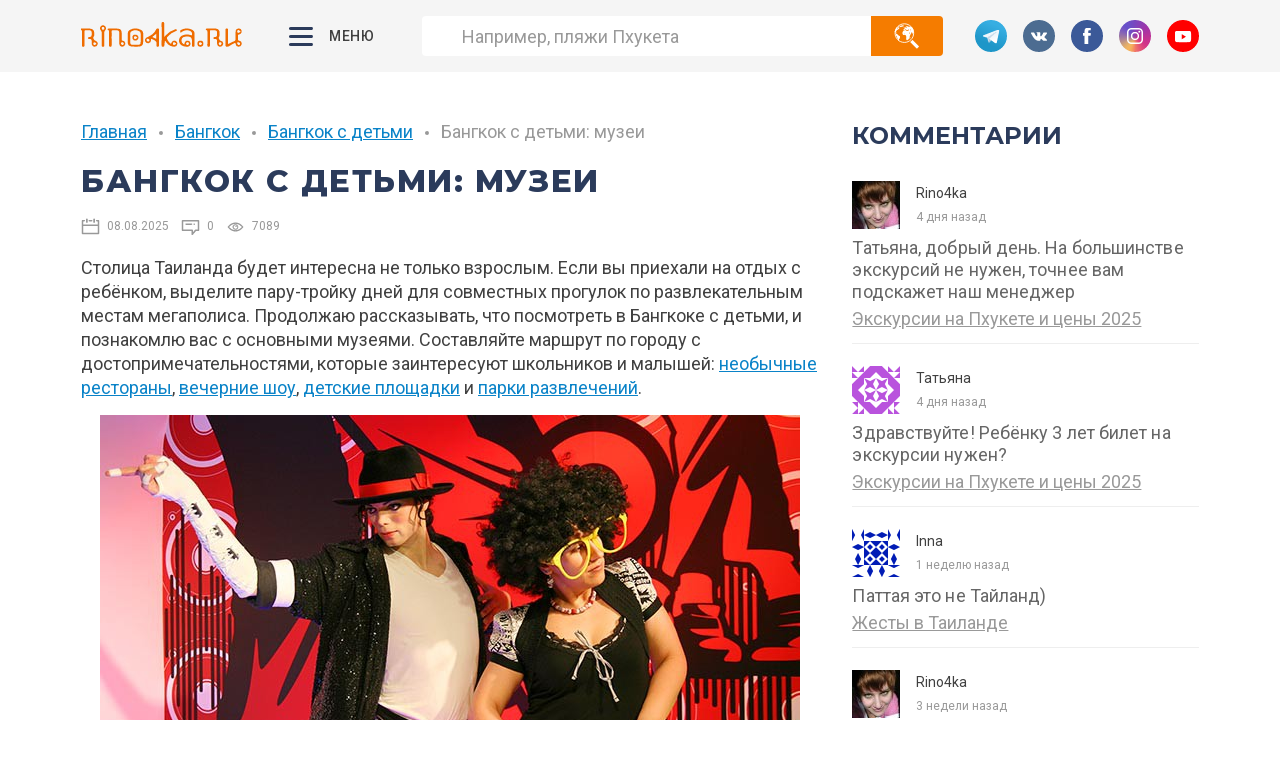

--- FILE ---
content_type: text/html; charset=UTF-8
request_url: https://rino4ka.ru/bangkok-s-detmi-muzei/
body_size: 11853
content:
<!doctype html>
<html lang="ru" xmlns:og="http://ogp.me/ns#">
<head>
<!-- Google Tag Manager -->
<script>(function(w,d,s,l,i){w[l]=w[l]||[];w[l].push({'gtm.start':
new Date().getTime(),event:'gtm.js'});var f=d.getElementsByTagName(s)[0],
j=d.createElement(s),dl=l!='dataLayer'?'&l='+l:'';j.async=true;j.src=
'https://www.googletagmanager.com/gtm.js?id='+i+dl;f.parentNode.insertBefore(j,f);
})(window,document,'script','dataLayer','GTM-MV4XJ5S');</script>
<!-- End Google Tag Manager -->
<title>Детские достопримечательности в Бангкоке - музеи на карте, описание, фото, видео | Путеводитель по Таиланду</title>
<meta name="description" content="Бангкок с детьми: музей игрушек, планета динозавров, восковые фигуры Мадам Тюссо, 3д, планетарий — описание, фото, видео, как добраться, карта Бангкока на русском">
<meta name="keywords" content="куда сходить с ребенком в бангкоке, мадам тюссо, планета динозавров, музей игрушек, бангкок с детьми, планетарий">
<meta property="og:title" content="Детские достопримечательности в Бангкоке - музеи на карте, описание, фото, видео | Путеводитель по Таиланду" />
<meta property="og:type" content="article" />
<meta property="og:url" content="https://rino4ka.ru/bangkok-s-detmi-muzei/" />
<meta property="og:image" content="https://rino4ka.ru/images/articles/379/image.jpeg" />
<meta property="og:description" content="Список музеев и подобных достопримечательностей, которые будут интересны ребёнку" />
<meta property="og:site_name" content="Rino4ka.ru" />
<meta http-equiv="Content-Type" content="text/html; charset=utf-8">
<meta content="width=device-width" name="viewport">
<meta name="apple-itunes-app" content="app-id=1279527701, affiliate-data=&at=1001lHSS&app=itunes&ct=Rino4ka-SmartBanner"/>
<meta content="yes" name="apple-mobile-web-app-capable">
<meta content="telephone=no" name="format-detection">
<meta content="address=no" name="format-detection">
<meta name="csrf-token" content="bhK3CsEvKrmg6lCt9zyl9mDvycAnQLdjDaLV8UxX">
<link href="https://rino4ka.ru/css/app.min.css" rel="stylesheet">
<link rel="icon" href="https://rino4ka.ru/favicon.ico" type="image/x-icon">
<link rel="shortcut icon" href="https://rino4ka.ru/favicon.ico" type="image/x-icon">
<link href="https://rino4ka.ru/bangkok-s-detmi-muzei/" rel="canonical" /></head>
<body>
    <!-- Google Tag Manager (noscript) -->
<noscript><iframe src="https://www.googletagmanager.com/ns.html?id=GTM-MV4XJ5S"
height="0" width="0" style="display:none;visibility:hidden"></iframe></noscript>
<!-- End Google Tag Manager (noscript) -->
<header class="header">
    <div class="wrapper">
        <div class="header__burger"></div>
                <a href="https://rino4ka.ru" class="header__logo">
                    <img src="https://rino4ka.ru/img/logo-orange.svg" alt="Rino4ka.ru"><img src="https://rino4ka.ru/img/logo-white.svg" alt="">
                </a>
                <div class="header__menu">
            <div class="header__menu__toggle">Меню</div>
            <div class="header__menu__area">
                <div class="header__menu__area__nav">
                                        <a href="/phuket/" data-id="menu0" class="active">Пхукет</a>
                                        <a href="/pattaiya/" data-id="menu1" class="">Паттайя</a>
                                        <a href="/bangkok/" data-id="menu2" class="">Бангкок</a>
                                        <a href="/tailand/" data-id="menu3" class="">Таиланд</a>
                                        <a href="//" data-id="menu4" class="">Полезное</a>
                                        <a href="/asia/" data-id="menu5" class="">Гид по миру</a>
                                    </div>
                                <div data-id="menu0" class="header__menu__area__nav-item active">Пхукет</div>
                <div id="menu0" class="header__menu__area__item active">
                                        <a href="/nedvizhimost/" target="_blank">Покупка недвижимости</a>
                                        <a href="/phuket-rino4karu/" target="_blank">Мобильный гид</a>
                                        <a href="/yuvelirnye-fabriki-na-phukete/" target="_blank">Ювелирные магазины</a>
                                        <a href="/shoping-na-phukete/" target="_blank">Магазины Пхукета</a>
                                        <a href="/tseny-ekskursii-na-pkhukete/" target="_blank">Цены на экскурсии</a>
                                        <a href="/transport-na-phukete/" target="_blank">Транспорт</a>
                                        <a href="/gde-zhit-na-phukete/" target="_blank">Отели и аренда</a>
                                        <a href="/rynki-phuketa/" target="_blank">Рынки Пхукета</a>
                                        <a href="/pogoda_na_phukete/" target="_blank">Погода</a>
                                        <a href="/plyazhi_phuketa/" target="_blank">Пляжи</a>
                                        <a href="/pro_phuket/" target="_blank">Полезное инфо</a>
                                        <a href="/dostoprimechatelnosti-phuketa/" target="_blank">Достопримечательности</a>
                                        <a href="/muzei-phuketa/" target="_blank">Музеи</a>
                                        <a href="/ostrova-okolo-phuketa/" target="_blank">Острова</a>
                                        <a href="/restorany-na-phukete/" target="_blank">Рестораны</a>
                                        <a href="/firmennaya-kuhnya-phuketa/" target="_blank">Фирменная кухня</a>
                                        <a href="/pkhuket-s-detmi/" target="_blank">Пхукет с детьми</a>
                                        <a href="/vechernie-shou-phuketa/" target="_blank">Вечерние шоу</a>
                                        <a href="/aktivnye-razvlecheniya-phuketa/" target="_blank">Активности</a>
                                        <a href="/shkoli_na_phukete/" target="_blank">Школы Пхукета</a>
                                        <a href="/istoriya-phuketa/" target="_blank">История Пхукета</a>
                                    </div>
                                <div data-id="menu1" class="header__menu__area__nav-item">Паттайя</div>
                <div id="menu1" class="header__menu__area__item">
                                        <a href="/pro_pattaiyu/" target="_blank">Полезное инфо</a>
                                        <a href="/transport_v_pattaie/" target="_blank">Транспорт</a>
                                        <a href="/gde_zhit_v_pattaie/" target="_blank">Отели и аренда</a>
                                        <a href="/tseni-ekskursii-v-pattaie/" target="_blank">Цены на экскурсии</a>
                                        <a href="/magazini_i_rinki_pattaii/" target="_blank">Магазины и рынки</a>
                                        <a href="/dostoprimechatelnosti_pattaii/" target="_blank">Достопримечательности</a>
                                        <a href="/restorani_v_pattaie/" target="_blank">Рестораны</a>
                                        <a href="/pattaiya_s_detmi/" target="_blank">Паттайя с детьми</a>
                                    </div>
                                <div data-id="menu2" class="header__menu__area__nav-item">Бангкок</div>
                <div id="menu2" class="header__menu__area__item">
                                        <a href="/pro_bangkok/" target="_blank">Полезное инфо</a>
                                        <a href="/transport_v_bangkoke/" target="_blank">Транспорт</a>
                                        <a href="/bangkok_s_detmi/" target="_blank">Бангкок с детьми</a>
                                        <a href="/restorany_v_bangkoke/" target="_blank">Рестораны</a>
                                    </div>
                                <div data-id="menu3" class="header__menu__area__nav-item">Таиланд</div>
                <div id="menu3" class="header__menu__area__item">
                                        <a href="/viza/" target="_blank">Виза</a>
                                        <a href="/strahovka/" target="_blank">Страховка</a>
                                        <a href="/tayskie_dengi/" target="_blank">Тайские деньги</a>
                                        <a href="/poleznye_sovety/" target="_blank">Полезные советы</a>
                                        <a href="/bezopasnyy_tailand/" target="_blank">Безопасность</a>
                                        <a href="/telefonnaya-svyaz/" target="_blank">Мобильная связь</a>
                                        <a href="/tayskaya-kosmetika/" target="_blank">Тайская косметика</a>
                                        <a href="/tayskaya-medicina/" target="_blank">Лекарства и медицина</a>
                                        <a href="/tayskaya-kuhnya/" target="_blank">Тайская кухня</a>
                                        <a href="/taycy-i-farangi/" target="_blank">Тайская культура</a>
                                        <a href="/prazdniki/" target="_blank">Праздники</a>
                                        <a href="/dostoprimechatelnosti-tailanda/" target="_blank">Достопримечательности</a>
                                    </div>
                                <div data-id="menu4" class="header__menu__area__nav-item">Полезное</div>
                <div id="menu4" class="header__menu__area__item">
                                        <a href="https://aviasales.tpm.li/uVQ2Oclo?erid=2VtzqxUgaqU" target="_blank">Авиабилеты</a>
                                        <a href="https://tinkoff.tpm.li/6PEotKcu?erid=2VtzqucYxM5" target="_blank">Карта All Airlines</a>
                                        <a href="https://12go.tpm.li/lnSa6uhA?erid=2Vtzqx4v6UW" target="_blank">Билеты на автобус</a>
                                        <a href="https://trip.tpm.li/MnBnQwUZ?erid=2VtzqwaesUK">Билеты на поезд</a>
                                        <a href="https://trip.tpm.li/gohrFwA1?erid=2VtzqwaesUK" target="_blank">Отели Trip.com</a>
                                        <a href="https://cherehapa.tpm.li/vmqTuSlS?erid=2Vtzqws2RsM" target="_blank">Страховка</a>
                                        <a href="https://kiwitaxi.tpm.li/GgTxUk7L?erid=2VtzqwfQ3yQ" target="_blank">Трансфер</a>
                                        <a href="https://localrent.tpm.li/Rrn4F4He?erid=2VtzqvqfZnF" target="_blank">Аренда авто и байков</a>
                                        <a href="https://travelata.tpm.li/9FeUFRGN?erid=2VtzqvTje6a" target="_blank">Туры в Таиланд</a>
                                        <a href="https://lavoyage.tpm.li/a3ZQVt1p?erid=2VtzqvzXFLj" target="_blank">Круизы</a>
                                        <a href="https://yesim.tpm.li/HjCRbg8X?erid=2Vtzqx8QF7M" target="_blank">Сим-карта</a>
                                        <a href="https://vip-zal.tpm.li/uM2QVnif?erid=2VtzqvCgMEf" target="_blank">VIP-зал в аэропорту</a>
                                    </div>
                                <div data-id="menu5" class="header__menu__area__nav-item">Гид по миру</div>
                <div id="menu5" class="header__menu__area__item">
                                        <a href="/myanma/" target="_blank">Мьянма</a>
                                        <a href="/kuala_lumpur/" target="_blank">Куала Лумпур</a>
                                        <a href="/singapur/" target="_blank">Сингапур</a>
                                        <a href="/penang/" target="_blank">Пенанг</a>
                                        <a href="/bali/" target="_blank">Бали</a>
                                        <a href="/laos/" target="_blank">Лаос</a>
                                        <a href="/vetnam/" target="_blank">Вьетнам</a>
                                        <a href="/filippiny/" target="_blank">Филиппины</a>
                                        <a href="/yuzhnaya_koreya/" target="_blank">Южная Корея</a>
                                    </div>
                                <div class="social">
                                        <a href="https://t.me/rino4karu" class="social-tg"></a>
                                        <a href="https://vk.com/taiskie_skazki" class="social-vk"></a>
                                        <a href="https://www.facebook.com/taiskie.skazki" class="social-fb"></a>
                                        <a href="https://instagram.com/rino4ka.ru/" class="social-ig"></a>
                                        <a href="https://www.youtube.com/user/Rino4kaRu" class="social-yt"></a>
                                    </div>
            </div>
        </div>
        <div class="header__form">
            <form action="https://rino4ka.ru/search">
                <input type="search" name="q" placeholder="Например, пляжи Пхукета" class="header__form__input" value=""><button class="header__form__button"></button>
            </form>
        </div>
        <div class="header__social">
            <div class="social">
                                <a href="https://t.me/rino4karu" class="social-tg"></a>
                                <a href="https://vk.com/taiskie_skazki" class="social-vk"></a>
                                <a href="https://www.facebook.com/taiskie.skazki" class="social-fb"></a>
                                <a href="https://instagram.com/rino4ka.ru/" class="social-ig"></a>
                                <a href="https://www.youtube.com/user/Rino4kaRu" class="social-yt"></a>
                            </div>
        </div>
        <div class="header__search"></div>
    </div>
</header>
    <div class="wrapper">
                <div class="cols">
            <div class="cols__content mb-0-to-md">
                <nav class="breadcrumb">
        <a href="https://rino4ka.ru">Главная</a>
    <span class="breadcrumb__separator"></span>
        <a href="/bangkok/">Бангкок</a>
    <span class="breadcrumb__separator"></span>
        <a href="/bangkok_s_detmi/">Бангкок с детьми</a>
    <span class="breadcrumb__separator"></span>
        <span>Бангкок с детьми: музеи</span>
</nav><h1>Бангкок с детьми: музеи</h1>
<div class="panel">
    <div class="panel__date">08.08.2025</div>
    <div class="panel__messages">0</div>
    <div class="panel__viewed">7089</div>
    </div><div class="mb-45">
    <script async="" src="https://tpscr.com/content?trs=37622&amp;shmarker=11306&amp;type=experience&amp;city=%D0%91%D0%B0%D0%BD%D0%B3%D0%BA%D0%BE%D0%BA&amp;citytag=763&amp;num=1&amp;widget_template=horizontal-list&amp;logo=true&amp;notitle=true&amp;nolistbutton=true&amp;price=false&amp;widgetbar=false&amp;widgetbar_position=top&amp;powered_by=false&amp;erid=2VtzqxeyQU9&amp;promo_id=4217&amp;campaign_id=11" charset="utf-8"></script>

<p>Столица Таиланда будет интересна не только взрослым. Если вы приехали на отдых с ребёнком, выделите пару-тройку дней для совместных прогулок по развлекательным местам мегаполиса. Продолжаю рассказывать, что посмотреть в Бангкоке с детьми, и познакомлю вас с основными музеями. Составляйте маршрут по городу с достопримечательностями, которые заинтересуют школьников и малышей: <a href="https://rino4ka.ru/bangkok-s-detmi-restorany" target="_blank">необычные рестораны</a>, <a href="https://rino4ka.ru/bangkok-s-detmi-vecherom" target="_blank">вечерние шоу</a>, <a href="https://rino4ka.ru/bangkok-playground" target="_blank">детские площадки</a> и <a href="https://rino4ka.ru/bangkok-s-detmi-parki" target="_blank">парки развлечений</a>.</p>

<p class="text-center"><img alt="куда сходить с ребёнком" src="/images/content/2281607.jpg" class="responsive"></p>

<h2>Музей мадам Тюссо</h2>

<p>Восковые фигуры мадам Тюссо расположились в торговом центре Сиам Парагон. Вы увидите мировых знаменитостей и азиатских селебрити. Многие девочки будут рады сделать фото с Джастином Бибером. Или может вас заинтересуют Мадонна, Бритни Спирс, Джонни Депп, Бейонсе, Леди Гага, Майкл Джексон, Дэвид Бэкхем и другие звёзды футбола? В любом случае в музее можно от души повеселиться. Обратите внимание на комбинированные билеты: по ним предлагают скидку на посещение музея и <a href="https://rino4ka.ru/bangkok-s-detmi-parki" target="_blank">Океанариума</a>, расположенного несколькими этажами ниже. <a href="https://klook.tp.st/lI4TMy2c" target="_blank">Билеты с хорошей скидкой покупайте онлайн</a> (<em>оплата иностранными картами и картой Мир, а для оплаты российской UnionPay смените валюту на юани</em>).<br>
    <strong>Время работы Madame Tussauds:</strong> ежедневно с 10:00 до 21:00.</p>
<blockquote>Хотите увидеть Бангкок индивидуально и без толп туристов? Прогуляйтесь по Чайнатауну с <a href="https://rino4ka.ru/bangkok-audio-tour/" target="_blank">моей аудиоэкскурсией</a>. Вашим детям понравятся трансформеры посреди улиц и яркие граффити.</blockquote>

<h2>Музей Сиама</h2>

<p>Одна из моих любимых достопримечательностей в Бангкоке. Музей расположен недалеко от <a href="https://rino4ka.ru/wat-pho-v-bangkoke" target="_blank">Ват По</a>. В музеи наглядно и доступно с помощью разных интерактивных технологий рассказывают про историю и культуру Таиланда. Вы с детьми можете не только изучать, но и фотографироваться в интерьерах, надев национальный костюм начала прошлого века. <a href="https://rino4ka.ru/muzey-siama" target="_blank">Читайте подробнее про Музей Сиама&gt;&gt;&gt;</a></p>

<script async="" src="https://tpscr.com/content?trs=37622&amp;shmarker=11306&amp;type=experience&amp;city=%D0%91%D0%B0%D0%BD%D0%B3%D0%BA%D0%BE%D0%BA&amp;citytag=34061&amp;num=1&amp;widget_template=horizontal-list&amp;logo=true&amp;notitle=true&amp;nolistbutton=true&amp;price=false&amp;widgetbar=false&amp;widgetbar_position=top&amp;powered_by=false&amp;erid=2VtzqxeyQU9&amp;promo_id=4217&amp;campaign_id=11" charset="utf-8"></script>

<h2>3D музей оптических иллюзий</h2>

<p>На 4 этаже торгового центра Esplanade Ratchadapisek расположился весёлый музей оптических иллюзий, где прекрасно провести дождливые час-два. На стенах и полу нарисованы картины, частью которых становятся посетители. В музее можно подурачиться, выбрать самые забавные позы и вдоволь насмеяться. Любой взрослый будет себя чувствовать наравне с ребёнком, быстро втягиваясь в предлагаемую игру. <a href="https://rino4ka.ru/phuket-trick-eye-museum" target="_blank">На Пхукете тоже есть 3D-музей, читайте о нём в отдельной статье</a>.<br>
    <strong>Время работы музея Art in Paradise:</strong> ежедневно с 10:00 до 22:00.</p>

<p class="text-center"><img alt="Музей в Бангкоке" src="/images/content/8305109.jpg" class="responsive"></p>

<h2>Музей игрушек в Бангкоке</h2>

<p>Таких мест в городе три. В Bangkok Dolls Museum вы найдёте коллекцию кукол ручной работы, описывающих тайскую культуру и традиционный быт: маски, персонажи эпосов, танцоры, фермеры, представители горных народностей и Сиама различных периодов. В Batcat and Toys Museum настоящий рай для мальчишек: супер-герои, трансформеры, миньоны, Доремон, персонажи мультфильмов и комиксов выставлены на полках многочисленных шкафов. Tooney Museum больше понравится девочкам, ведь тут есть Барби, Белоснежка, Золушка и другие принцессы Диснея, куклы Монстер Хай и Эвер Афтер Хай, Микки Маус и его друзья, Смурфы, Хеллоу Китти и многие другие.<br>
    <strong>Время работы Bangkok Dolls Museum:</strong> с 9:00 до 17:00, кроме выходных.<br>
    <strong>Время работы Batcat and Toys Museum:</strong> с 09:00 до 17:00, кроме понедельника.<br>
    <strong>Время работы Tooney Museum:</strong> среда — воскресенье с 10:00 до 20:00.</p>

<p class="text-center"><img alt="детские достопримечательности бангкока" src="/images/content/3983655.jpg" class="responsive"></p>


<h2>Планета Динозавров - закрыт</h2>

<p>Dinosaur Planet располагается около станции BTS Phrom Phong. Сюда стоит пойти ради детей, одним взрослым, на мой взгляд, будет неинтересно. Зато с маленькими поклонниками динозавров можно весело провести час-два. Парк представляет собой небольшое открытое пространство с дюжиной больших фигур, колесом обозрения и несколькими аттракционами. В одном интерактивном павильоне пытливые умы узнают больше о рептилиях и видят, как выращивают дино-малышей, в другом могут найти в песочнице древние кости и за дополнительную плату покататься на динозаврах. На площадке проводят квест-побег от динозавров по лабиринту. Не следует ждать от аттракциона настоящего Парка юрского периода, и лучше приходить ближе к вечеру, чтобы застать шоу извержение вулкана.<br>
    <strong>Время работы Планеты Динозавров:</strong> ежедневно с 10:00 до 22:00 (касса закрывается в 20:00).</p>

<p class="text-center"><img alt="Бангкок с детьми" src="/images/content/2634185.jpg" class="responsive"></p>

<h2>Детский Музей Открытий</h2>

<p>Children’s Discovery Museum правильнее назвать центром с элементами обучения. Вход сюда бесплатный. Ваш ребёнок может полазить на открытой игровой площадке с горками и верёвочными лестницами, поиграть в песочнице, стилизованной под раскопки динозавров, или поплескаться среди фонтанчиков-шутих. Тема динозавров продолжается в обучающем павильоне, где выставлены их модели. А также дети узнают различные физические явления, поиграют с конструкторами и смогут построить город. Расположен музей в парке Чатучак.<br>
    <strong>Время работы Детского Музея Открытий:</strong> с 10:00 до 16:00, кроме понедельника.</p>

<p class="text-center"><img alt="Бангкок с ребёнком" src="/images/content/3155204.jpg" class="responsive"></p>

<h2>Музей ВВС Таиланда</h2>

<p>Около аэропорта Дон Мыанг раскинулся настоящий мальчишеский рай, где выставлены самолёты и вертолёты Королевских Военно-воздушных сил Таиланда. Коллекция музея составляет около полусотни экспонатов, включая редкие виды, и вход бесплатный. Большинство самолётов времён Второй мировой войны, когда Таиланд стал союзником Японии, есть как военные, так и пассажирские. Одни из них стоят в огромном ангаре, другие — на открытом воздухе. В некоторые самолёты можно залезать и фотографироваться внутри.<br>
    <strong>Время работы Музея ВВС:</strong> с 9:00 до 16:00, кроме понедельника.</p>

<h2>Музей морских раковин в Бангкоке</h2>

<p>Трёхэтажный музей ракушек находится в районе Силом. Он больше, чем <a href="https://rino4ka.ru/muzei-morskikh-rakovin" target="_blank">пхукетский брат</a>, и любителям морской жизни очень понравится. Здесь представлена коллекция из 3000 экспонатов, которые вы сможете не спеша посмотреть за час.<br>
    <strong>Время работы Музея морских раковин:</strong> с 10:00 до 19:00.</p>

<p class="text-center"><img alt="куда сходить с ребёнком в бангкоке" src="/images/content/5006226.jpg" class="responsive"></p>

<h2>Планетарий и Музей Науки в Бангкоке</h2>

<p>Познавательное развлечение для детей находится около станции BTS Ekkamai. Выставка начинается уже перед Музеем Науки: прямо на улице стоят роботы. В Планетарии рассказывают про звёзды и показывают ролик с движущимися планетами. Интерактивный Музей Науки состоит из нескольких выставок, где дети могут наглядно узнать законы физики, заглянуть в мир насекомых, минералов, динозавров, рыб и увидеть много других вещей.<br>
    <strong>Время работы Планетария и Музея Науки:</strong> с 9:00 до 16:30, кроме понедельника.</p>

<h2>Национальный Музей Науки</h2>

<p>На окраине Бангкока находится более современный научный центр, включающий три музея. Шесть этажей Музея Науки занимают выставки, посвящённые электричеству, естественным наукам, эволюции, происхождению человека, анатомии, физиологии, экспериментам и другим вещам. Целый этаж отведён для знакомства с бытом Таиланда.<br>
    <strong>Время работы Национального Музея Науки:</strong> с 9:30 до 16:00, кроме понедельника.</p>

<p><span class="video"><iframe src="https://www.google.com/maps/d/u/1/embed?mid=1pWXBzm4-kMsWkdjgPefYmMq9FQ0" allowfullscreen></iframe></span><br></p>

<p>Все описанные музеи ищите на карте, чтобы комбинировать их с другими достопримечательностями Бангкока. В следующий раз расскажу про <a href="https://rino4ka.ru/active-bangkok-s-detmi" target="_blank">активные развлечения для детей</a>. Приятной экскурсии по городу!</p>

<script async="" src="https://tpscr.com/content?trs=37622&amp;shmarker=11306&amp;type=experience&amp;city=%D0%91%D0%B0%D0%BD%D0%B3%D0%BA%D0%BE%D0%BA&amp;citytag=67343&amp;num=1&amp;widget_template=horizontal-list&amp;logo=true&amp;notitle=true&amp;nolistbutton=true&amp;price=false&amp;widgetbar=false&amp;widgetbar_position=top&amp;powered_by=false&amp;erid=2VtzqxeyQU9&amp;promo_id=4217&amp;campaign_id=11" charset="utf-8"></script>

<h2>Вам будет интересно почитать:</h2>

<p><a href="https://rino4ka.ru/transport-v-bangkoke" target="_blank">Транспорт в Бангкоке</a><br>
    <a href="https://rino4ka.ru/bkk-street-food" target="_blank">Лучшие кафе и макашницы Бангкока</a><br>
    <a href="https://rino4ka.ru/shou-nanta-v-bangkoke" target="_blank">Комедийное шоу Nanta в Бангкоке</a><br>
    <a href="https://rino4ka.ru/drevniy-gorod-v-bangkoke" target="_blank">Древний Город в Бангкоке</a><br>
    <a href="https://rino4ka.ru/bangkok-s-detmi-vecherom" target="_blank">Бангкок с детьми вечером — куда сходить с ребёнком?</a><br>
    <a href="https://rino4ka.ru/bangkok-s-detmi-parki" target="_blank">Где погулять с ребёнком в Бангкоке — обзор всех парков</a><br>
    <a href="https://rino4ka.ru/bangkok-playground" target="_blank">Бангкок с детьми: игровые площадки для малышей и детей постарше</a></p><a></a>
</div>
<div class="tags">
    <div class="tags__caption">Категории:</div>
        <a href="/bangkok/">Бангкок</a>
        <a href="/bangkok_s_detmi/">Бангкок с детьми</a>
    </div>
<div class="h2">Рекомендуем прочитать</div>
<div class="grid grid-40 mb-80">
        <div class="listing">
    <a href="/bangkok-audio-tour/">
        <div class="listing__image">
            <div style="background-image: url(/images/articles/638/image.jpg)" class="listing__image__area"></div>
                        <div class="listing__image__badges">
                                <span>Рекомендуем</span>
                            </div>
                    </div>
        <div class="listing__panel panel">
            <div class="panel__date">06.10.2025</div>
            <div class="panel__messages">0</div>
            <div class="panel__viewed">1496</div>
        </div>
        <div class="listing__title">Аудио экскурсия по Бангкоку</div>
        <div class="listing__brief">Прогулка по Бангкоку и старому Чайнатауну в аудиогидом в приложении</div>
    </a>
    </div>        <div class="listing">
    <a href="/phuket-audio-tour/">
        <div class="listing__image">
            <div style="background-image: url(/images/articles/628/image.jpg)" class="listing__image__area"></div>
                        <div class="listing__image__badges">
                                <span class="blue">Популярно</span>
                                <span>Рекомендуем</span>
                            </div>
                    </div>
        <div class="listing__panel panel">
            <div class="panel__date">14.11.2025</div>
            <div class="panel__messages">5</div>
            <div class="panel__viewed">5518</div>
        </div>
        <div class="listing__title">Аудиоэкскурсия по Пхукет-тауну</div>
        <div class="listing__brief">Прогулка по Старому городу в аудиогидом в приложении</div>
    </a>
    </div>        <div class="listing">
    <a href="/fast-trek/">
        <div class="listing__image">
            <div style="background-image: url(/images/articles/611/image.jpg)" class="listing__image__area"></div>
                        <div class="listing__image__badges">
                                <span>Рекомендуем</span>
                            </div>
                    </div>
        <div class="listing__panel panel">
            <div class="panel__date">25.01.2025</div>
            <div class="panel__messages">1</div>
            <div class="panel__viewed">15725</div>
        </div>
        <div class="listing__title">Фаст Трек на Пхукете</div>
        <div class="listing__brief">Индивидуальных VIP-сервис для встречи и проводов в аэропорту Пхукета</div>
    </a>
    </div>        <div class="listing">
    <a href="/tseny-ekskursii-na-pkhukete/">
        <div class="listing__image">
            <div style="background-image: url(/images/articles/37/image.jpeg)" class="listing__image__area"></div>
                        <div class="listing__image__badges">
                                <span class="blue">Популярно</span>
                                <span>Рекомендуем</span>
                            </div>
                    </div>
        <div class="listing__panel panel">
            <div class="panel__date">21.01.2026</div>
            <div class="panel__messages">180</div>
            <div class="panel__viewed">61696</div>
        </div>
        <div class="listing__title">Экскурсии на Пхукете и цены 2025</div>
        <div class="listing__brief">Все экскурсии на Пхукете и цены: морские туры, на материк, вечерние шоу</div>
    </a>
    </div>    </div>
<div class="block">
    <div class="h3 mb-5">Отзывы и комментарии</div>
    
    <div class="comments__area">
    <div class="comments__area__userpic">
        <img src="https://www.gravatar.com/avatar/?s=48&d=identicon" alt="">
    </div>
    <div class="comments__area__form">
        
        <form method="POST" action="https://rino4ka.ru/comment" accept-charset="UTF-8" class="form ajax_form" enctype="multipart/form-data"><input name="_token" type="hidden" value="bhK3CsEvKrmg6lCt9zyl9mDvycAnQLdjDaLV8UxX">
            <input name="comment_id" type="hidden" value="0">
            <input name="article_id" type="hidden" value="379">
                        
            <label for="name" class="form__label">Ваше имя</label>
            <div class="form__input">
                <input name="name" type="text" id="name">
            </div>
            
            <label for="text" class="form__label">Ваш отзыв</label>
            
            <div class="form__input mb-20">
                <textarea placeholder="Поделитесь с нами вашими мыслями" name="text" cols="50" rows="10" id="text"></textarea>
            </div>
            <label class="form__checkbox">
                <input name="remember" type="checkbox" value="yes">
                <span class="form__checkbox__checker"></span>
                <span>Уведомлять меня об ответе</span>
            </label>
            <div id="ad824dwe521__area" style="display:none">
                <label for="ad824dwe521" class="form__label">E-mail</label>
                <div style="display:none">
                    <input name="email" type="text">
                </div>
                <div class="form__input">
                    <input placeholder="Введите свой адрес электронной почты" name="ad824dwe521" type="email" value="" id="ad824dwe521">
                    <div class="form__input__icon"></div>
                </div>
            </div>
            
                        <div class="attachment__area"></div>
            <div class="form__actions">
                <button class="button md">Опубликовать</button>
                <div class="form__actions__links">
                    <label class="attachment"><input multiple name="images[]" type="file">Добавить фото</label>
                    
                </div>
            </div>
        </form>
    </div>
</div>
    </div>
                    </div>
            <div class="cols__sidebar hide-to-md hide-md">
                <div class="mb-50 hide-to-lg">
        <div class="mb-50">
        <div class="h3 mb-25">Комментарии</div>
        <div class="comments-grid">
                        <div class="comment">
    <div class="comment__info">
        <div class="comment__info__image"><img src="https://www.gravatar.com/avatar/05cbdc66e208f8ae0938ff51b7658968?s=48&amp;d=identicon" alt="Rino4ka"></div>
        <div class="comment__info__author">
            <div class="comment__info__author__name">Rino4ka</div>
            <div class="comment__info__author__date">4 дня назад</div>
        </div>
    </div>
    <div class="comment__text">Татьяна, добрый день. На большинстве экскурсий не нужен, точнее вам подскажет наш менеджер</div>
    <a href="/tseny-ekskursii-na-pkhukete/#comment22979" class="comment__link">Экскурсии на Пхукете и цены 2025</a>
</div>
                        <div class="comment">
    <div class="comment__info">
        <div class="comment__info__image"><img src="https://www.gravatar.com/avatar/a22bbcae60d75d41cbc1f5af80b236f7?s=48&amp;d=identicon" alt="Татьяна"></div>
        <div class="comment__info__author">
            <div class="comment__info__author__name">Татьяна</div>
            <div class="comment__info__author__date">4 дня назад</div>
        </div>
    </div>
    <div class="comment__text">Здравствуйте! Ребёнку 3 лет билет на экскурсии нужен?</div>
    <a href="/tseny-ekskursii-na-pkhukete/#comment22978" class="comment__link">Экскурсии на Пхукете и цены 2025</a>
</div>
                        <div class="comment">
    <div class="comment__info">
        <div class="comment__info__image"><img src="https://www.gravatar.com/avatar/d41d8cd98f00b204e9800998ecf8427e?s=48&amp;d=identicon" alt="Inna"></div>
        <div class="comment__info__author">
            <div class="comment__info__author__name">Inna</div>
            <div class="comment__info__author__date">1 неделю назад</div>
        </div>
    </div>
    <div class="comment__text">Паттая это не Тайланд)</div>
    <a href="/zhesty-v-tailande/#comment22977" class="comment__link">Жесты в Таиланде</a>
</div>
                        <div class="comment">
    <div class="comment__info">
        <div class="comment__info__image"><img src="https://www.gravatar.com/avatar/05cbdc66e208f8ae0938ff51b7658968?s=48&amp;d=identicon" alt="Rino4ka"></div>
        <div class="comment__info__author">
            <div class="comment__info__author__name">Rino4ka</div>
            <div class="comment__info__author__date">3 недели назад</div>
        </div>
    </div>
    <div class="comment__text">Ника, добрый день. Вы можете зайти в анкету и ее исправить, такая возможность есть. Или просто не переживать по поводу такой мелкой описки</div>
    <a href="/migratsionnaya-karta/#comment22969" class="comment__link">Миграционная карта — как правильно заполнить</a>
</div>
                        <div class="comment">
    <div class="comment__info">
        <div class="comment__info__image"><img src="https://www.gravatar.com/avatar/d41d8cd98f00b204e9800998ecf8427e?s=48&amp;d=identicon" alt="Ника"></div>
        <div class="comment__info__author">
            <div class="comment__info__author__name">Ника</div>
            <div class="comment__info__author__date">3 недели назад</div>
        </div>
    </div>
    <div class="comment__text">Здравствуйте 
Указала в анкете название отеля не совсем правильно 
Mandarin hotel вместо Mandarina oriental 
Но адрес правильный 
Будет ли это проблемой ? И что можно сделать ?</div>
    <a href="/migratsionnaya-karta/#comment22968" class="comment__link">Миграционная карта — как правильно заполнить</a>
</div>
                    </div>
    </div>
            <div class="links">
        <div class="h3">Экскурсии</div>
                <div class="links__block">
                        <a href="https://alpha.travel/ru/tours/phuket?utm_source=rino4ka2">Экскурсии на Пхукете</a>
                        <a href="https://alpha.travel/ru/tours/pattaya?utm_source=rino4ka2">Экскурсии в Паттайе</a>
                        <a href="https://alpha.travel/ru/tours/samui?utm_source=rino4ka2">Экскурсии на Самуи</a>
                    </div>
            </div>
        <div class="links">
        <div class="h3">Туры в Таиланд</div>
                <div class="links__block">
                        <a href="https://level.tpm.li/AUfJ8oHd?erid=2VtzqxQWk2i">Level Travel</a>
                        <a href="https://travelata.tpm.li/AiS6O5LB?erid=2VtzqvTje6a">Travelata</a>
                        <a href="https://onlinetours.tpm.li/Jx19LxQl?erid=2Vtzqwck9zX">Onlinetours</a>
                    </div>
            </div>
        <div class="links">
        <div class="h3">Билеты в Таиланд</div>
                <div class="links__block">
                        <a href="https://aviasales.tpm.li/Mh44iWiI?erid=2VtzqxUgaqU">Aviasales</a>
                    </div>
            </div>
        <div class="links">
        <div class="h3">Бронирование отелей</div>
                <div class="links__block">
                        <a href="https://trip.tpm.li/KpFo7OhN?erid=2VtzqwaesUK">Trip.com</a>
                        <a href="https://ostrovok.tp.st/8X1NwNuw">Островок</a>
                        <a href="https://yandex.tp.st/SqvapJ1K">Яндекс-путешествия</a>
                    </div>
            </div>
        <div class="links">
        <div class="h3">Страховки</div>
                <div class="links__block">
                        <a href="https://cherehapa.tpm.li/NK5LhH3X?erid=2Vtzqws2RsM">Cherehapa</a>
                        <a href="https://tripinsurance.tpm.li/6Fa1kzBA?erid=2Vtzqx6FdXM">Tripinsurance</a>
                    </div>
            </div>
        <div class="links">
        <div class="h3">Сим-карты</div>
                <div class="links__block">
                        <a href="https://yesim.tpm.li/NGERJ5AG?erid=2Vtzqx8QF7M">Yesim</a>
                        <a href="https://klook.tpm.li/IZkKB4nw?erid=2VtzqwB4YW2">Klook</a>
                    </div>
            </div>
        <div class="links">
        <div class="h3">Аренда машины</div>
                <div class="links__block">
                        <a href="https://localrent.tpm.li/swkAvans?erid=2VtzqvqfZnF">Localrent</a>
                        <a href="https://economybookings.tpm.li/uTeFRtGU?erid=2VtzqunoQEb">Economybookings</a>
                    </div>
            </div>
    </div>
            </div>
        </div>
            </div>
    <footer class="footer">

<script data-noptimize="1" data-cfasync="false" data-wpfc-render="false">
  (function () {
      var script = document.createElement("script");
      script.async = 1;
      script.src = 'https://emrldco.com/Mzc2MjI.js?t=37622';
      document.head.appendChild(script);
  })();
</script>

    <div class="wrapper">
        <div class="footer__info">
            <div class="footer__info__menu">
                <img src="https://rino4ka.ru/img/logo-white.svg" alt="">
                                <a href="/taiskie-skazki-o-pkhukete/">Карта сайта</a>
                                <a href="/sotrudnichestvo/">Реклама</a>
                                <a href="/platnye-konsultatsii/">Консультации</a>
                                <a href="/obo-mne/">Об авторе</a>
                            </div>
            <div class="footer__info__copyright">
                © rino4ka.ru, 2009–2026г.
                <br class="show-to-sm">Путеводитель по Пхукету
                <br>Любое использование или копирование контента и фотографий допускается лишь с разрешения правообладателя и только с активной ссылкой на исходную статью.
                <br><a href="https://rino4ka.ru/admin">Администратор</a>
            </div>
        </div>
        <div class="footer__image"></div>
        <div class="footer__contacts">
            <div class="social">
                                <a href="https://t.me/rino4karu" class="social-tg"></a>
                                <a href="https://vk.com/taiskie_skazki" class="social-vk"></a>
                                <a href="https://www.facebook.com/taiskie.skazki" class="social-fb"></a>
                                <a href="https://instagram.com/rino4ka.ru/" class="social-ig"></a>
                                <a href="https://www.youtube.com/user/Rino4kaRu" class="social-yt"></a>
                            </div>
            <div class="footer__contacts__info">
                По вопросам сотрудничества,
                <br class="hide-to-sm">интересных предложений и новых тем:
            </div>
            <a href="mailto:ririno4ka@gmail.com" class="footer__contacts__email">ririno4ka@gmail.com</a>
        </div>
    </div>
</footer>
<script>
var map = null, infowindow = null, infowindows = [], points = {};</script>
<script src="https://rino4ka.ru/js/app.min.js" defer></script>
</body>
</html>


--- FILE ---
content_type: text/html; charset=utf-8
request_url: https://www.google.com/maps/d/embed?mid=1pWXBzm4-kMsWkdjgPefYmMq9FQ0
body_size: 13772
content:
<!DOCTYPE html><html itemscope itemtype="http://schema.org/WebSite"><head><script nonce="UXwzw8oq0XvWZTaR8o6mUg">window['ppConfig'] = {productName: '06194a8f37177242d55a18e38c5a91c6', deleteIsEnforced:  false , sealIsEnforced:  false , heartbeatRate:  0.5 , periodicReportingRateMillis:  60000.0 , disableAllReporting:  false };(function(){'use strict';function k(a){var b=0;return function(){return b<a.length?{done:!1,value:a[b++]}:{done:!0}}}function l(a){var b=typeof Symbol!="undefined"&&Symbol.iterator&&a[Symbol.iterator];if(b)return b.call(a);if(typeof a.length=="number")return{next:k(a)};throw Error(String(a)+" is not an iterable or ArrayLike");}var m=typeof Object.defineProperties=="function"?Object.defineProperty:function(a,b,c){if(a==Array.prototype||a==Object.prototype)return a;a[b]=c.value;return a};
function n(a){a=["object"==typeof globalThis&&globalThis,a,"object"==typeof window&&window,"object"==typeof self&&self,"object"==typeof global&&global];for(var b=0;b<a.length;++b){var c=a[b];if(c&&c.Math==Math)return c}throw Error("Cannot find global object");}var p=n(this);function q(a,b){if(b)a:{var c=p;a=a.split(".");for(var d=0;d<a.length-1;d++){var e=a[d];if(!(e in c))break a;c=c[e]}a=a[a.length-1];d=c[a];b=b(d);b!=d&&b!=null&&m(c,a,{configurable:!0,writable:!0,value:b})}}
q("Object.is",function(a){return a?a:function(b,c){return b===c?b!==0||1/b===1/c:b!==b&&c!==c}});q("Array.prototype.includes",function(a){return a?a:function(b,c){var d=this;d instanceof String&&(d=String(d));var e=d.length;c=c||0;for(c<0&&(c=Math.max(c+e,0));c<e;c++){var f=d[c];if(f===b||Object.is(f,b))return!0}return!1}});
q("String.prototype.includes",function(a){return a?a:function(b,c){if(this==null)throw new TypeError("The 'this' value for String.prototype.includes must not be null or undefined");if(b instanceof RegExp)throw new TypeError("First argument to String.prototype.includes must not be a regular expression");return this.indexOf(b,c||0)!==-1}});function r(a,b,c){a("https://csp.withgoogle.com/csp/proto/"+encodeURIComponent(b),JSON.stringify(c))}function t(){var a;if((a=window.ppConfig)==null?0:a.disableAllReporting)return function(){};var b,c,d,e;return(e=(b=window)==null?void 0:(c=b.navigator)==null?void 0:(d=c.sendBeacon)==null?void 0:d.bind(navigator))!=null?e:u}function u(a,b){var c=new XMLHttpRequest;c.open("POST",a);c.send(b)}
function v(){var a=(w=Object.prototype)==null?void 0:w.__lookupGetter__("__proto__"),b=x,c=y;return function(){var d=a.call(this),e,f,g,h;r(c,b,{type:"ACCESS_GET",origin:(f=window.location.origin)!=null?f:"unknown",report:{className:(g=d==null?void 0:(e=d.constructor)==null?void 0:e.name)!=null?g:"unknown",stackTrace:(h=Error().stack)!=null?h:"unknown"}});return d}}
function z(){var a=(A=Object.prototype)==null?void 0:A.__lookupSetter__("__proto__"),b=x,c=y;return function(d){d=a.call(this,d);var e,f,g,h;r(c,b,{type:"ACCESS_SET",origin:(f=window.location.origin)!=null?f:"unknown",report:{className:(g=d==null?void 0:(e=d.constructor)==null?void 0:e.name)!=null?g:"unknown",stackTrace:(h=Error().stack)!=null?h:"unknown"}});return d}}function B(a,b){C(a.productName,b);setInterval(function(){C(a.productName,b)},a.periodicReportingRateMillis)}
var D="constructor __defineGetter__ __defineSetter__ hasOwnProperty __lookupGetter__ __lookupSetter__ isPrototypeOf propertyIsEnumerable toString valueOf __proto__ toLocaleString x_ngfn_x".split(" "),E=D.concat,F=navigator.userAgent.match(/Firefox\/([0-9]+)\./),G=(!F||F.length<2?0:Number(F[1])<75)?["toSource"]:[],H;if(G instanceof Array)H=G;else{for(var I=l(G),J,K=[];!(J=I.next()).done;)K.push(J.value);H=K}var L=E.call(D,H),M=[];
function C(a,b){for(var c=[],d=l(Object.getOwnPropertyNames(Object.prototype)),e=d.next();!e.done;e=d.next())e=e.value,L.includes(e)||M.includes(e)||c.push(e);e=Object.prototype;d=[];for(var f=0;f<c.length;f++){var g=c[f];d[f]={name:g,descriptor:Object.getOwnPropertyDescriptor(Object.prototype,g),type:typeof e[g]}}if(d.length!==0){c=l(d);for(e=c.next();!e.done;e=c.next())M.push(e.value.name);var h;r(b,a,{type:"SEAL",origin:(h=window.location.origin)!=null?h:"unknown",report:{blockers:d}})}};var N=Math.random(),O=t(),P=window.ppConfig;P&&(P.disableAllReporting||P.deleteIsEnforced&&P.sealIsEnforced||N<P.heartbeatRate&&r(O,P.productName,{origin:window.location.origin,type:"HEARTBEAT"}));var y=t(),Q=window.ppConfig;if(Q)if(Q.deleteIsEnforced)delete Object.prototype.__proto__;else if(!Q.disableAllReporting){var x=Q.productName;try{var w,A;Object.defineProperty(Object.prototype,"__proto__",{enumerable:!1,get:v(),set:z()})}catch(a){}}
(function(){var a=t(),b=window.ppConfig;b&&(b.sealIsEnforced?Object.seal(Object.prototype):b.disableAllReporting||(document.readyState!=="loading"?B(b,a):document.addEventListener("DOMContentLoaded",function(){B(b,a)})))})();}).call(this);
</script><title itemprop="name">Бангкок с детьми от Rino4ka.ru - Google My Maps</title><meta name="robots" content="noindex,nofollow"/><meta http-equiv="X-UA-Compatible" content="IE=edge,chrome=1"><meta name="viewport" content="initial-scale=1.0,minimum-scale=1.0,maximum-scale=1.0,user-scalable=0,width=device-width"/><meta name="description" itemprop="description" content="Детские достопримечательности, развлечения и парки в Бангкоке на карте. Подробные статьи:

Необычные кафе: https://rino4ka.ru/content/bangkok-s-detmi-restorany
Парки: https://rino4ka.ru/content/bangkok-s-detmi-parki
Вечерние развлечения: https://rino4ka.ru/content/bangkok-s-detmi-vecherom
Музеи: https://rino4ka.ru/content/bangkok-s-detmi-muzei
Активности: https://rino4ka.ru/content/active-bangkok-s-detmi
Игровые площадки: https://rino4ka.ru/content/bangkok-playground"/><meta itemprop="url" content="https://www.google.com/maps/d/viewer?mid=1pWXBzm4-kMsWkdjgPefYmMq9FQ0"/><meta itemprop="image" content="https://www.google.com/maps/d/thumbnail?mid=1pWXBzm4-kMsWkdjgPefYmMq9FQ0"/><meta property="og:type" content="website"/><meta property="og:title" content="Бангкок с детьми от Rino4ka.ru - Google My Maps"/><meta property="og:description" content="Детские достопримечательности, развлечения и парки в Бангкоке на карте. Подробные статьи:

Необычные кафе: https://rino4ka.ru/content/bangkok-s-detmi-restorany
Парки: https://rino4ka.ru/content/bangkok-s-detmi-parki
Вечерние развлечения: https://rino4ka.ru/content/bangkok-s-detmi-vecherom
Музеи: https://rino4ka.ru/content/bangkok-s-detmi-muzei
Активности: https://rino4ka.ru/content/active-bangkok-s-detmi
Игровые площадки: https://rino4ka.ru/content/bangkok-playground"/><meta property="og:url" content="https://www.google.com/maps/d/viewer?mid=1pWXBzm4-kMsWkdjgPefYmMq9FQ0"/><meta property="og:image" content="https://www.google.com/maps/d/thumbnail?mid=1pWXBzm4-kMsWkdjgPefYmMq9FQ0"/><meta property="og:site_name" content="Google My Maps"/><meta name="twitter:card" content="summary_large_image"/><meta name="twitter:title" content="Бангкок с детьми от Rino4ka.ru - Google My Maps"/><meta name="twitter:description" content="Детские достопримечательности, развлечения и парки в Бангкоке на карте. Подробные статьи:

Необычные кафе: https://rino4ka.ru/content/bangkok-s-detmi-restorany
Парки: https://rino4ka.ru/content/bangkok-s-detmi-parki
Вечерние развлечения: https://rino4ka.ru/content/bangkok-s-detmi-vecherom
Музеи: https://rino4ka.ru/content/bangkok-s-detmi-muzei
Активности: https://rino4ka.ru/content/active-bangkok-s-detmi
Игровые площадки: https://rino4ka.ru/content/bangkok-playground"/><meta name="twitter:image:src" content="https://www.google.com/maps/d/thumbnail?mid=1pWXBzm4-kMsWkdjgPefYmMq9FQ0"/><link rel="stylesheet" id="gmeviewer-styles" href="https://www.gstatic.com/mapspro/_/ss/k=mapspro.gmeviewer.ZPef100W6CI.L.W.O/am=AAAE/d=0/rs=ABjfnFU-qGe8BTkBR_LzMLwzNczeEtSkkw" nonce="4uO6n5PrgmjRgNPPG4hJZQ"><link rel="stylesheet" href="https://fonts.googleapis.com/css?family=Roboto:300,400,500,700" nonce="4uO6n5PrgmjRgNPPG4hJZQ"><link rel="shortcut icon" href="//www.gstatic.com/mapspro/images/favicon-001.ico"><link rel="canonical" href="https://www.google.com/mymaps/viewer?mid=1pWXBzm4-kMsWkdjgPefYmMq9FQ0&amp;hl=en_US"></head><body jscontroller="O1VPAb" jsaction="click:cOuCgd;"><div class="c4YZDc HzV7m-b7CEbf SfQLQb-dIxMhd-bN97Pc-b3rLgd"><div class="jQhVs-haAclf"><div class="jQhVs-uMX1Ee-My5Dr-purZT-uDEFge"><div class="jQhVs-uMX1Ee-My5Dr-purZT-uDEFge-bN97Pc"><div class="jQhVs-uMX1Ee-My5Dr-purZT-uDEFge-Bz112c"></div><div class="jQhVs-uMX1Ee-My5Dr-purZT-uDEFge-fmcmS-haAclf"><div class="jQhVs-uMX1Ee-My5Dr-purZT-uDEFge-fmcmS">Open full screen to view more</div></div></div></div></div><div class="i4ewOd-haAclf"><div class="i4ewOd-UzWXSb" id="map-canvas"></div></div><div class="X3SwIb-haAclf NBDE7b-oxvKad"><div class="X3SwIb-i8xkGf"></div></div><div class="Te60Vd-ZMv3u dIxMhd-bN97Pc-b3rLgd"><div class="dIxMhd-bN97Pc-Tswv1b-Bz112c"></div><div class="dIxMhd-bN97Pc-b3rLgd-fmcmS">This map was created by a user. <a href="//support.google.com/mymaps/answer/3024454?hl=en&amp;amp;ref_topic=3188329" target="_blank">Learn how to create your own.</a></div><div class="dIxMhd-bN97Pc-b3rLgd-TvD9Pc" title="Close"></div></div><script nonce="UXwzw8oq0XvWZTaR8o6mUg">
  function _DumpException(e) {
    if (window.console) {
      window.console.error(e.stack);
    }
  }
  var _pageData = "[[1,null,null,null,null,null,null,null,null,null,\"at\",\"\",\"\",1769391798982,\"\",\"en_US\",false,[],\"https://www.google.com/maps/d/viewer?mid\\u003d1pWXBzm4-kMsWkdjgPefYmMq9FQ0\",\"https://www.google.com/maps/d/embed?mid\\u003d1pWXBzm4-kMsWkdjgPefYmMq9FQ0\\u0026ehbc\\u003d2E312F\",\"https://www.google.com/maps/d/edit?mid\\u003d1pWXBzm4-kMsWkdjgPefYmMq9FQ0\",\"https://www.google.com/maps/d/thumbnail?mid\\u003d1pWXBzm4-kMsWkdjgPefYmMq9FQ0\",null,null,true,\"https://www.google.com/maps/d/print?mid\\u003d1pWXBzm4-kMsWkdjgPefYmMq9FQ0\",\"https://www.google.com/maps/d/pdf?mid\\u003d1pWXBzm4-kMsWkdjgPefYmMq9FQ0\",\"https://www.google.com/maps/d/viewer?mid\\u003d1pWXBzm4-kMsWkdjgPefYmMq9FQ0\",null,false,\"/maps/d\",\"maps/sharing\",\"//www.google.com/intl/en_US/help/terms_maps.html\",true,\"https://docs.google.com/picker\",null,false,null,[[[\"//www.gstatic.com/mapspro/images/google-my-maps-logo-regular-001.png\",143,25],[\"//www.gstatic.com/mapspro/images/google-my-maps-logo-regular-2x-001.png\",286,50]],[[\"//www.gstatic.com/mapspro/images/google-my-maps-logo-small-001.png\",113,20],[\"//www.gstatic.com/mapspro/images/google-my-maps-logo-small-2x-001.png\",226,40]]],1,\"https://www.gstatic.com/mapspro/_/js/k\\u003dmapspro.gmeviewer.en_US.knJKv4m5-eY.O/am\\u003dAAAE/d\\u003d0/rs\\u003dABjfnFWJ7eYXBrZ1WlLyBY6MwF9-imcrgg/m\\u003dgmeviewer_base\",null,null,true,null,\"US\",null,null,null,null,null,null,true],[\"mf.map\",\"1pWXBzm4-kMsWkdjgPefYmMq9FQ0\",\"Бангкок с детьми от Rino4ka.ru\",null,[100.3680361852496,13.83308925328138,100.80611601923397,13.642326589106018],[100.4076362,14.0485727,101.0610116,13.212404],[[null,\"j8C8UcBRDfg\",\"Парки, зоопарки, аквапарки\",\"\",[[[\"https://mt.googleapis.com/vt/icon/name\\u003dicons/onion/SHARED-mymaps-container-bg_4x.png,icons/onion/SHARED-mymaps-container_4x.png,icons/onion/1572-fish-fins_4x.png\\u0026highlight\\u003dff000000,673AB7\\u0026scale\\u003d2.0\"],null,1,1,[[null,[13.7467793,100.535033]],\"0\",null,\"j8C8UcBRDfg\",[13.7467793,100.535033],[0,0],\"1988366572939524\"],[[\"Океанариум Siam Ocean World\"]]],[[\"https://mt.googleapis.com/vt/icon/name\\u003dicons/onion/SHARED-mymaps-container-bg_4x.png,icons/onion/SHARED-mymaps-container_4x.png,icons/onion/1797-giraffe_4x.png\\u0026highlight\\u003dff000000,673AB7\\u0026scale\\u003d2.0\"],null,1,1,[[null,[13.212404,101.0605502]],\"0\",null,\"j8C8UcBRDfg\",[13.212404,101.0605502],[0,0],\"19883849F7438E44\"],[[\"Зоопарк Khao Kheow\"]]],[[\"https://mt.googleapis.com/vt/icon/name\\u003dicons/onion/SHARED-mymaps-container-bg_4x.png,icons/onion/SHARED-mymaps-container_4x.png,icons/onion/1743-zoo-elephant_4x.png\\u0026highlight\\u003dff000000,673AB7\\u0026scale\\u003d2.0\"],null,1,1,[[null,[13.8679761,100.705297]],\"0\",null,\"j8C8UcBRDfg\",[13.8679761,100.705297],[0,0],\"198837D0740ADB41\"],[[\"Зоопарк Safari World\"]]],[[\"https://mt.googleapis.com/vt/icon/name\\u003dicons/onion/SHARED-mymaps-container-bg_4x.png,icons/onion/SHARED-mymaps-container_4x.png,icons/onion/1869-snake_4x.png\\u0026highlight\\u003dff000000,673AB7\\u0026scale\\u003d2.0\"],null,1,1,[[null,[13.7100093,100.8239526]],\"0\",null,\"j8C8UcBRDfg\",[13.7100093,100.8239526],[0,0],\"19886BFCC5E54F4A\"],[[\"Серпентарий Siam Serpentarium\"]]],[[\"https://mt.googleapis.com/vt/icon/name\\u003dicons/onion/SHARED-mymaps-container-bg_4x.png,icons/onion/SHARED-mymaps-container_4x.png,icons/onion/1869-snake_4x.png\\u0026highlight\\u003dff000000,673AB7\\u0026scale\\u003d2.0\"],null,1,1,[[null,[13.732860900000002,100.5328041]],\"0\",null,\"j8C8UcBRDfg\",[13.7328609,100.5328041],[0,0],\"19884BE8D252B2F7\"],[[\"Змеиная ферма\"]]],[[\"https://mt.googleapis.com/vt/icon/name\\u003dicons/onion/SHARED-mymaps-container-bg_4x.png,icons/onion/SHARED-mymaps-container_4x.png,icons/onion/1831-mosquito_4x.png\\u0026highlight\\u003dff000000,673AB7\\u0026scale\\u003d2.0\"],null,1,1,[[null,[13.8095032,100.5549753]],\"0\",null,\"j8C8UcBRDfg\",[13.8095032,100.5549753],[0,0],\"19884DE8511B0ADC\"],[[\"Парк бабочек\"]]],[[\"https://mt.googleapis.com/vt/icon/name\\u003dicons/onion/SHARED-mymaps-container-bg_4x.png,icons/onion/SHARED-mymaps-container_4x.png,icons/onion/1795-gator_4x.png\\u0026highlight\\u003dff000000,673AB7\\u0026scale\\u003d2.0\"],null,1,1,[[null,[13.5720342,100.5976653]],\"0\",null,\"j8C8UcBRDfg\",[13.5720342,100.5976653],[0,0],\"19885E4073E2CF95\"],[[\"Ферма крокодилов Samut Prakan Crocodile Farm\"]]],[[\"https://mt.googleapis.com/vt/icon/name\\u003dicons/onion/SHARED-mymaps-container-bg_4x.png,icons/onion/SHARED-mymaps-container_4x.png,icons/onion/1701-swimming_4x.png\\u0026highlight\\u003dff000000,0288D1\\u0026scale\\u003d2.0\"],null,1,1,[[null,[13.6689906,100.6347924]],\"0\",null,\"j8C8UcBRDfg\",[13.6689906,100.6347924],[0,0],\"1988448670C4FC4E\"],[[\"Аквапарк Pororo\"]]],[[\"https://mt.googleapis.com/vt/icon/name\\u003dicons/onion/SHARED-mymaps-container-bg_4x.png,icons/onion/SHARED-mymaps-container_4x.png,icons/onion/1701-swimming_4x.png\\u0026highlight\\u003dff000000,0288D1\\u0026scale\\u003d2.0\"],null,1,1,[[null,[13.7132196,100.4076362]],\"0\",null,\"j8C8UcBRDfg\",[13.7132196,100.4076362],[0,0],\"19885A6D34408501\"],[[\"Аквапарк Fantasia Lagoon Waterpark\"]]],[[\"https://mt.googleapis.com/vt/icon/name\\u003dicons/onion/SHARED-mymaps-container-bg_4x.png,icons/onion/SHARED-mymaps-container_4x.png,icons/onion/1701-swimming_4x.png\\u0026highlight\\u003dff000000,0288D1\\u0026scale\\u003d2.0\"],null,1,1,[[null,[13.8056638,100.6930125]],\"0\",null,\"j8C8UcBRDfg\",[13.8056638,100.6930125],[0,0],\"198836F6CE94673D\"],[[\"Аквапарк Siam Park\"]]],[[\"https://mt.googleapis.com/vt/icon/name\\u003dicons/onion/SHARED-mymaps-container-bg_4x.png,icons/onion/SHARED-mymaps-container_4x.png,icons/onion/1568-ferris-wheel_4x.png\\u0026highlight\\u003dff000000,097138\\u0026scale\\u003d2.0\"],null,1,1,[[null,[13.5393154,100.622921]],\"0\",null,\"j8C8UcBRDfg\",[13.5393154,100.622921],[0,0],\"198856A50E12AFEA\"],[[\"Древний город Мыанг Боран (Ancient City)\"]]],[[\"https://mt.googleapis.com/vt/icon/name\\u003dicons/onion/SHARED-mymaps-container-bg_4x.png,icons/onion/SHARED-mymaps-container_4x.png,icons/onion/1568-ferris-wheel_4x.png\\u0026highlight\\u003dff000000,097138\\u0026scale\\u003d2.0\"],null,1,1,[[null,[13.9877614,100.67509]],\"0\",null,\"j8C8UcBRDfg\",[13.9877614,100.67509],[0,0],\"198836CAB6423169\"],[[\"Парк развлечений Дрим Ворлд (Dream World)\"]]],[[\"https://mt.googleapis.com/vt/icon/name\\u003dicons/onion/SHARED-mymaps-container-bg_4x.png,icons/onion/SHARED-mymaps-container_4x.png,icons/onion/1720-tree_4x.png\\u0026highlight\\u003dff000000,0F9D58\\u0026scale\\u003d2.0\"],null,1,1,[[null,[13.8132382,100.5529475]],\"0\",null,\"j8C8UcBRDfg\",[13.8132382,100.5529475],[0,0],\"19886D6024305145\"],[[\"Парк Вачира Бенчатхат (Wachira Benchathat Park)\"]]],[[\"https://mt.googleapis.com/vt/icon/name\\u003dicons/onion/SHARED-mymaps-container-bg_4x.png,icons/onion/SHARED-mymaps-container_4x.png,icons/onion/1720-tree_4x.png\\u0026highlight\\u003dff000000,0F9D58\\u0026scale\\u003d2.0\"],null,1,1,[[null,[13.7264981,100.5587465]],\"0\",null,\"j8C8UcBRDfg\",[13.7264981,100.5587465],[0,0],\"198890E480BABD5F\"],[[\"Парк Бенджакитти (Benjakitti Park)\"]]],[[\"https://mt.googleapis.com/vt/icon/name\\u003dicons/onion/SHARED-mymaps-container-bg_4x.png,icons/onion/SHARED-mymaps-container_4x.png,icons/onion/1720-tree_4x.png\\u0026highlight\\u003dff000000,0F9D58\\u0026scale\\u003d2.0\"],null,1,1,[[null,[13.7307765,100.5676192]],\"0\",null,\"j8C8UcBRDfg\",[13.7307765,100.5676192],[0,0],\"198892D42B696A79\"],[[\"Парк Бенджасири (Benjasiri Park)\"]]],[[\"https://mt.googleapis.com/vt/icon/name\\u003dicons/onion/SHARED-mymaps-container-bg_4x.png,icons/onion/SHARED-mymaps-container_4x.png,icons/onion/1720-tree_4x.png\\u0026highlight\\u003dff000000,0F9D58\\u0026scale\\u003d2.0\"],null,1,1,[[null,[13.7313601,100.5415964]],\"0\",null,\"j8C8UcBRDfg\",[13.7313601,100.5415964],[0,0],\"198845438C5150D9\"],[[\"Парк Лумпини (Lumpini Park)\"]]]],null,null,true,null,null,null,null,[[\"j8C8UcBRDfg\",1,null,null,null,\"https://www.google.com/maps/d/kml?mid\\u003d1pWXBzm4-kMsWkdjgPefYmMq9FQ0\\u0026resourcekey\\u0026lid\\u003dj8C8UcBRDfg\",null,null,null,null,null,2,null,[[[\"1988366572939524\",[[[13.7467793,100.535033]]],null,null,0,[[\"название\",[\"Океанариум Siam Ocean World\"],1],[\"описание\",[\"Подробнее: https://rino4ka.ru/content/bangkok-s-detmi-parki\"],1],[[null,\"https://mymaps.usercontent.google.com/hostedimage/m/*/[base64]?fife\"]]],null,0],[\"19883849F7438E44\",[[[13.212404,101.0605502]]],null,null,1,[[\"название\",[\"Зоопарк Khao Kheow\"],1],[\"описание\",[\"Подробнее: https://rino4ka.ru/content/bangkok-s-detmi-parki\"],1]],null,1],[\"198837D0740ADB41\",[[[13.8679761,100.705297]]],null,null,2,[[\"название\",[\"Зоопарк Safari World\"],1],[\"описание\",[\"Подробнее: https://rino4ka.ru/content/bangkok-s-detmi-parki\"],1],[[null,\"https://mymaps.usercontent.google.com/hostedimage/m/*/[base64]?fife\"]]],null,2],[\"19886BFCC5E54F4A\",[[[13.7100093,100.8239526]]],null,null,3,[[\"название\",[\"Серпентарий Siam Serpentarium\"],1],[\"описание\",[\"Подробнее: https://rino4ka.ru/content/bangkok-s-detmi-parki\"],1]],null,3],[\"19884BE8D252B2F7\",[[[13.7328609,100.5328041]]],null,null,3,[[\"название\",[\"Змеиная ферма\"],1],[\"описание\",[\"Подробнее: https://rino4ka.ru/content/bangkok-s-detmi-parki\"],1],[[null,\"https://mymaps.usercontent.google.com/hostedimage/m/*/[base64]?fife\"]]],null,4],[\"19884DE8511B0ADC\",[[[13.8095032,100.5549753]]],null,null,4,[[\"название\",[\"Парк бабочек\"],1],[\"описание\",[\"Подробнее: https://rino4ka.ru/content/bangkok-s-detmi-parki\"],1]],null,5],[\"19885E4073E2CF95\",[[[13.5720342,100.5976653]]],null,null,5,[[\"название\",[\"Ферма крокодилов Samut Prakan Crocodile Farm\"],1],[\"описание\",[\"Подробнее: https://rino4ka.ru/content/bangkok-s-detmi-parki\"],1]],null,6],[\"1988448670C4FC4E\",[[[13.6689906,100.6347924]]],null,null,6,[[\"название\",[\"Аквапарк Pororo\"],1],[\"описание\",[\"Подробнее: https://rino4ka.ru/content/bangkok-s-detmi-parki\"],1]],null,7],[\"19885A6D34408501\",[[[13.7132196,100.4076362]]],null,null,6,[[\"название\",[\"Аквапарк Fantasia Lagoon Waterpark\"],1],[\"описание\",[\"Подробнее: https://rino4ka.ru/content/bangkok-s-detmi-parki\"],1]],null,8],[\"198836F6CE94673D\",[[[13.8056638,100.6930125]]],null,null,6,[[\"название\",[\"Аквапарк Siam Park\"],1],[\"описание\",[\"Подробнее: https://rino4ka.ru/content/bangkok-s-detmi-parki\"],1]],null,9],[\"198856A50E12AFEA\",[[[13.5393154,100.622921]]],null,null,7,[[\"название\",[\"Древний город Мыанг Боран (Ancient City)\"],1],[\"описание\",[\"Подробнее: https://rino4ka.ru/content/bangkok-s-detmi-parki\"],1],[[null,\"https://mymaps.usercontent.google.com/hostedimage/m/*/[base64]?fife\"]]],null,10],[\"198836CAB6423169\",[[[13.9877614,100.67509]]],null,null,7,[[\"название\",[\"Парк развлечений Дрим Ворлд (Dream World)\"],1],[\"описание\",[\"Подробнее: https://rino4ka.ru/content/bangkok-s-detmi-parki\"],1]],null,11],[\"19886D6024305145\",[[[13.8132382,100.5529475]]],null,null,8,[[\"название\",[\"Парк Вачира Бенчатхат (Wachira Benchathat Park)\"],1],[\"описание\",[\"Подробнее: https://rino4ka.ru/content/bangkok-s-detmi-parki\"],1]],null,12],[\"198890E480BABD5F\",[[[13.7264981,100.5587465]]],null,null,8,[[\"название\",[\"Парк Бенджакитти (Benjakitti Park)\"],1],[\"описание\",[\"Подробнее: https://rino4ka.ru/content/bangkok-s-detmi-parki\"],1]],null,13],[\"198892D42B696A79\",[[[13.7307765,100.5676192]]],null,null,8,[[\"название\",[\"Парк Бенджасири (Benjasiri Park)\"],1],[\"описание\",[\"Подробнее: https://rino4ka.ru/content/bangkok-s-detmi-parki\"],1]],null,14],[\"198845438C5150D9\",[[[13.7313601,100.5415964]]],null,null,8,[[\"название\",[\"Парк Лумпини (Lumpini Park)\"],1],[\"описание\",[\"Подробнее: https://rino4ka.ru/content/bangkok-s-detmi-parki\"],1]],null,15]],[[[\"https://mt.googleapis.com/vt/icon/name\\u003dicons/onion/SHARED-mymaps-container-bg_4x.png,icons/onion/SHARED-mymaps-container_4x.png,icons/onion/1572-fish-fins_4x.png\\u0026highlight\\u003dff000000,673AB7\\u0026scale\\u003d2.0\"],[[\"673AB7\",1],1200],[[\"673AB7\",0.30196078431372547],[\"673AB7\",1],1200]],[[\"https://mt.googleapis.com/vt/icon/name\\u003dicons/onion/SHARED-mymaps-container-bg_4x.png,icons/onion/SHARED-mymaps-container_4x.png,icons/onion/1797-giraffe_4x.png\\u0026highlight\\u003dff000000,673AB7\\u0026scale\\u003d2.0\"],[[\"673AB7\",1],1200],[[\"673AB7\",0.30196078431372547],[\"673AB7\",1],1200]],[[\"https://mt.googleapis.com/vt/icon/name\\u003dicons/onion/SHARED-mymaps-container-bg_4x.png,icons/onion/SHARED-mymaps-container_4x.png,icons/onion/1743-zoo-elephant_4x.png\\u0026highlight\\u003dff000000,673AB7\\u0026scale\\u003d2.0\"],[[\"673AB7\",1],1200],[[\"673AB7\",0.30196078431372547],[\"673AB7\",1],1200]],[[\"https://mt.googleapis.com/vt/icon/name\\u003dicons/onion/SHARED-mymaps-container-bg_4x.png,icons/onion/SHARED-mymaps-container_4x.png,icons/onion/1869-snake_4x.png\\u0026highlight\\u003dff000000,673AB7\\u0026scale\\u003d2.0\"],[[\"673AB7\",1],1200],[[\"673AB7\",0.30196078431372547],[\"673AB7\",1],1200]],[[\"https://mt.googleapis.com/vt/icon/name\\u003dicons/onion/SHARED-mymaps-container-bg_4x.png,icons/onion/SHARED-mymaps-container_4x.png,icons/onion/1831-mosquito_4x.png\\u0026highlight\\u003dff000000,673AB7\\u0026scale\\u003d2.0\"],[[\"673AB7\",1],1200],[[\"673AB7\",0.30196078431372547],[\"673AB7\",1],1200]],[[\"https://mt.googleapis.com/vt/icon/name\\u003dicons/onion/SHARED-mymaps-container-bg_4x.png,icons/onion/SHARED-mymaps-container_4x.png,icons/onion/1795-gator_4x.png\\u0026highlight\\u003dff000000,673AB7\\u0026scale\\u003d2.0\"],[[\"673AB7\",1],1200],[[\"673AB7\",0.30196078431372547],[\"673AB7\",1],1200]],[[\"https://mt.googleapis.com/vt/icon/name\\u003dicons/onion/SHARED-mymaps-container-bg_4x.png,icons/onion/SHARED-mymaps-container_4x.png,icons/onion/1701-swimming_4x.png\\u0026highlight\\u003dff000000,0288D1\\u0026scale\\u003d2.0\"],[[\"000000\",1],1200],[[\"000000\",0.30196078431372547],[\"000000\",1],1200]],[[\"https://mt.googleapis.com/vt/icon/name\\u003dicons/onion/SHARED-mymaps-container-bg_4x.png,icons/onion/SHARED-mymaps-container_4x.png,icons/onion/1568-ferris-wheel_4x.png\\u0026highlight\\u003dff000000,097138\\u0026scale\\u003d2.0\"],[[\"097138\",1],1200],[[\"097138\",0.30196078431372547],[\"097138\",1],1200]],[[\"https://mt.googleapis.com/vt/icon/name\\u003dicons/onion/SHARED-mymaps-container-bg_4x.png,icons/onion/SHARED-mymaps-container_4x.png,icons/onion/1720-tree_4x.png\\u0026highlight\\u003dff000000,0F9D58\\u0026scale\\u003d2.0\"],[[\"0F9D58\",1],1200],[[\"0F9D58\",0.30196078431372547],[\"0F9D58\",1],1200]]]]]],null,null,null,null,null,1],[null,\"4zQ7RRi9Siw\",\"Игровые площадки\",\"\",[[[\"https://mt.googleapis.com/vt/icon/name\\u003dicons/onion/SHARED-mymaps-container-bg_4x.png,icons/onion/SHARED-mymaps-container_4x.png,icons/onion/1568-ferris-wheel_4x.png\\u0026highlight\\u003dff000000,FF5252\\u0026scale\\u003d2.0\"],null,1,1,[[null,[13.7477224,100.5353415]],\"0\",null,\"4zQ7RRi9Siw\",[13.7477224,100.5353415],[0,0],\"198848BA327FD8E3\"],[[\"Kidzania\"]]],[[\"https://mt.googleapis.com/vt/icon/name\\u003dicons/onion/SHARED-mymaps-container-bg_4x.png,icons/onion/SHARED-mymaps-container_4x.png,icons/onion/1568-ferris-wheel_4x.png\\u0026highlight\\u003dff000000,FF5252\\u0026scale\\u003d2.0\"],null,1,1,[[null,[13.7200361,100.5702209]],\"0\",null,\"4zQ7RRi9Siw\",[13.7200361,100.5702209],[0,0],\"198838BB3D27321C\"],[[\"Fun-arium\"]]],[[\"https://mt.googleapis.com/vt/icon/name\\u003dicons/onion/SHARED-mymaps-container-bg_4x.png,icons/onion/SHARED-mymaps-container_4x.png,icons/onion/1568-ferris-wheel_4x.png\\u0026highlight\\u003dff000000,FF5252\\u0026scale\\u003d2.0\"],null,1,1,[[null,[13.9888389,100.6174868]],\"0\",null,\"4zQ7RRi9Siw\",[13.9888389,100.6174868],[0,0],\"19FED3DD82F00163\"],[[\"Fun-arium\"]]],[[\"https://mt.googleapis.com/vt/icon/name\\u003dicons/onion/SHARED-mymaps-container-bg_4x.png,icons/onion/SHARED-mymaps-container_4x.png,icons/onion/1568-ferris-wheel_4x.png\\u0026highlight\\u003dff000000,FF5252\\u0026scale\\u003d2.0\"],null,1,1,[[null,[13.7183086,100.5856839]],\"0\",null,\"4zQ7RRi9Siw\",[13.7183086,100.5856839],[0,0],\"1988490A1EDBF858\"],[[\"Kidzoona Molly Fantasy\"]]],[[\"https://mt.googleapis.com/vt/icon/name\\u003dicons/onion/SHARED-mymaps-container-bg_4x.png,icons/onion/SHARED-mymaps-container_4x.png,icons/onion/1568-ferris-wheel_4x.png\\u0026highlight\\u003dff000000,FF5252\\u0026scale\\u003d2.0\"],null,1,1,[[null,[13.6461536,100.68017010000001]],\"0\",null,\"4zQ7RRi9Siw\",[13.6461536,100.6801701],[0,0],\"19884963EF717015\"],[[\"Kidzoona Molly Fantasy\"]]],[[\"https://mt.googleapis.com/vt/icon/name\\u003dicons/onion/SHARED-mymaps-container-bg_4x.png,icons/onion/SHARED-mymaps-container_4x.png,icons/onion/1568-ferris-wheel_4x.png\\u0026highlight\\u003dff000000,FF5252\\u0026scale\\u003d2.0\"],null,1,1,[[null,[13.6876766,100.6476885]],\"0\",null,\"4zQ7RRi9Siw\",[13.6876766,100.6476885],[0,0],\"1988C38ADAD578AE\"],[[\"Kidzoona Molly Fantasy\"]]],[[\"https://mt.googleapis.com/vt/icon/name\\u003dicons/onion/SHARED-mymaps-container-bg_4x.png,icons/onion/SHARED-mymaps-container_4x.png,icons/onion/1568-ferris-wheel_4x.png\\u0026highlight\\u003dff000000,FF5252\\u0026scale\\u003d2.0\"],null,1,1,[[null,[13.8266205,100.677048]],\"0\",null,\"4zQ7RRi9Siw\",[13.8266205,100.677048],[0,0],\"1988C57B75494F51\"],[[\"Kidzoona Molly Fantasy\"]]],[[\"https://mt.googleapis.com/vt/icon/name\\u003dicons/onion/SHARED-mymaps-container-bg_4x.png,icons/onion/SHARED-mymaps-container_4x.png,icons/onion/1568-ferris-wheel_4x.png\\u0026highlight\\u003dff000000,FF5252\\u0026scale\\u003d2.0\"],null,1,1,[[null,[13.7297916,100.5684239]],\"0\",null,\"4zQ7RRi9Siw\",[13.7297916,100.5684239],[0,0],\"198857013E9D872B\"],[[\"Imaginia Playland\"]]],[[\"https://mt.googleapis.com/vt/icon/name\\u003dicons/onion/SHARED-mymaps-container-bg_4x.png,icons/onion/SHARED-mymaps-container_4x.png,icons/onion/1568-ferris-wheel_4x.png\\u0026highlight\\u003dff000000,FF5252\\u0026scale\\u003d2.0\"],null,1,1,[[null,[13.7234131,100.5842918]],\"0\",null,\"4zQ7RRi9Siw\",[13.7234131,100.5842918],[0,0],\"198869E264208758\"],[[\"Playtime Fun Park\"]]],[[\"https://mt.googleapis.com/vt/icon/name\\u003dicons/onion/SHARED-mymaps-container-bg_4x.png,icons/onion/SHARED-mymaps-container_4x.png,icons/onion/1568-ferris-wheel_4x.png\\u0026highlight\\u003dff000000,FF5252\\u0026scale\\u003d2.0\"],null,1,1,[[null,[13.7414434,100.6244767]],\"0\",null,\"4zQ7RRi9Siw\",[13.7414434,100.6244767],[0,0],\"1988698A7DDF02A3\"],[[\"Play Station Kidz Club\"]]],[[\"https://mt.googleapis.com/vt/icon/name\\u003dicons/onion/SHARED-mymaps-container-bg_4x.png,icons/onion/SHARED-mymaps-container_4x.png,icons/onion/1568-ferris-wheel_4x.png\\u0026highlight\\u003dff000000,FF5252\\u0026scale\\u003d2.0\"],null,1,1,[[null,[13.744319800000001,100.5445683]],\"0\",null,\"4zQ7RRi9Siw\",[13.7443198,100.5445683],[0,0],\"19885899855469EE\"],[[\"Central Friendly Land\"]]],[[\"https://mt.googleapis.com/vt/icon/name\\u003dicons/onion/SHARED-mymaps-container-bg_4x.png,icons/onion/SHARED-mymaps-container_4x.png,icons/onion/1568-ferris-wheel_4x.png\\u0026highlight\\u003dff000000,FF5252\\u0026scale\\u003d2.0\"],null,1,1,[[null,[13.8037624,100.6143218]],\"0\",null,\"4zQ7RRi9Siw\",[13.8037624,100.6143218],[0,0],\"19885AA7B4070043\"],[[\"Fam Playland \\u0026 Play Square\"]]],[[\"https://mt.googleapis.com/vt/icon/name\\u003dicons/onion/SHARED-mymaps-container-bg_4x.png,icons/onion/SHARED-mymaps-container_4x.png,icons/onion/1568-ferris-wheel_4x.png\\u0026highlight\\u003dff000000,FF5252\\u0026scale\\u003d2.0\"],null,1,1,[[null,[13.7148091,100.40813510000001]],\"0\",null,\"4zQ7RRi9Siw\",[13.7148091,100.4081351],[0,0],\"1988C2EA19B6F7F1\"],[[\"Kidzoona Molly Fantasy\"]]]],null,null,true,null,null,null,null,[[\"4zQ7RRi9Siw\",1,null,null,null,\"https://www.google.com/maps/d/kml?mid\\u003d1pWXBzm4-kMsWkdjgPefYmMq9FQ0\\u0026resourcekey\\u0026lid\\u003d4zQ7RRi9Siw\",null,null,null,null,null,2,null,[[[\"198848BA327FD8E3\",[[[13.7477224,100.5353415]]],null,null,0,[[\"название\",[\"Kidzania\"],1],[\"описание\",[\"Подробнее: http://rino4ka.ru/content/bangkok-playground\"],1]],null,16],[\"198838BB3D27321C\",[[[13.7200361,100.5702209]]],null,null,0,[[\"название\",[\"Fun-arium\"],1],[\"описание\",[\"Подробнее: http://rino4ka.ru/content/bangkok-playground\"],1]],null,17],[\"19FED3DD82F00163\",[[[13.9888389,100.6174868]]],null,null,0,[[\"название\",[\"Fun-arium\"],1],[\"описание\",[\"Подробнее: http://rino4ka.ru/content/bangkok-playground\"],1]],null,18],[\"1988490A1EDBF858\",[[[13.7183086,100.5856839]]],null,null,0,[[\"название\",[\"Kidzoona Molly Fantasy\"],1],[\"описание\",[\"Подробнее: http://rino4ka.ru/content/bangkok-playground\"],1]],null,19],[\"19884963EF717015\",[[[13.6461536,100.6801701]]],null,null,0,[[\"название\",[\"Kidzoona Molly Fantasy\"],1],[\"описание\",[\"Подробнее: http://rino4ka.ru/content/bangkok-playground\"],1]],null,20],[\"1988C38ADAD578AE\",[[[13.6876766,100.6476885]]],null,null,0,[[\"название\",[\"Kidzoona Molly Fantasy\"],1],[\"описание\",[\"Подробнее: http://rino4ka.ru/content/bangkok-playground\"],1]],null,21],[\"1988C57B75494F51\",[[[13.8266205,100.677048]]],null,null,0,[[\"название\",[\"Kidzoona Molly Fantasy\"],1],[\"описание\",[\"Подробнее: http://rino4ka.ru/content/bangkok-playground\"],1]],null,22],[\"198857013E9D872B\",[[[13.7297916,100.5684239]]],null,null,0,[[\"название\",[\"Imaginia Playland\"],1],[\"описание\",[\"Подробнее: http://rino4ka.ru/content/bangkok-playground\"],1]],null,23],[\"198869E264208758\",[[[13.7234131,100.5842918]]],null,null,0,[[\"название\",[\"Playtime Fun Park\"],1],[\"описание\",[\"Подробнее: http://rino4ka.ru/content/bangkok-playground\"],1]],null,24],[\"1988698A7DDF02A3\",[[[13.7414434,100.6244767]]],null,null,0,[[\"название\",[\"Play Station Kidz Club\"],1],[\"описание\",[\"Подробнее: http://rino4ka.ru/content/bangkok-playground\"],1]],null,25],[\"19885899855469EE\",[[[13.7443198,100.5445683]]],null,null,0,[[\"название\",[\"Central Friendly Land\"],1],[\"описание\",[\"Подробнее: http://rino4ka.ru/content/bangkok-playground\"],1]],null,26],[\"19885AA7B4070043\",[[[13.8037624,100.6143218]]],null,null,0,[[\"название\",[\"Fam Playland \\u0026 Play Square\"],1],[\"описание\",[\"Play Square Family Play Land\\nПодробнее: http://rino4ka.ru/content/bangkok-playground\"],1]],null,27],[\"1988C2EA19B6F7F1\",[[[13.7148091,100.4081351]]],null,null,0,[[\"название\",[\"Kidzoona Molly Fantasy\"],1],[\"описание\",[\"Подробнее: http://rino4ka.ru/content/bangkok-playground\"],1]],null,28]],[[[\"https://mt.googleapis.com/vt/icon/name\\u003dicons/onion/SHARED-mymaps-container-bg_4x.png,icons/onion/SHARED-mymaps-container_4x.png,icons/onion/1568-ferris-wheel_4x.png\\u0026highlight\\u003dff000000,FF5252\\u0026scale\\u003d2.0\"],[[\"FF5252\",1],1200],[[\"FF5252\",0.30196078431372547],[\"FF5252\",1],1200]]]]]],null,null,null,null,null,1],[null,\"0jAdxGw-LHE\",\"Музеи\",\"\",[[[\"https://mt.googleapis.com/vt/icon/name\\u003dicons/onion/SHARED-mymaps-container-bg_4x.png,icons/onion/SHARED-mymaps-container_4x.png,icons/onion/1636-museum_4x.png\\u0026highlight\\u003dff000000,9C27B0\\u0026scale\\u003d2.0\"],null,1,1,[[null,[13.746398900000003,100.53167220000002]],\"0\",null,\"0jAdxGw-LHE\",[13.7463989,100.5316722],[0,0],\"198852A99B2D5610\"],[[\"Музей мадам Тюссо\"]]],[[\"https://mt.googleapis.com/vt/icon/name\\u003dicons/onion/SHARED-mymaps-container-bg_4x.png,icons/onion/SHARED-mymaps-container_4x.png,icons/onion/1636-museum_4x.png\\u0026highlight\\u003dff000000,9C27B0\\u0026scale\\u003d2.0\"],null,1,1,[[null,[13.8031685,100.55133820000002]],\"0\",null,\"0jAdxGw-LHE\",[13.8031685,100.5513382],[0,0],\"198858E891BEDEA8\"],[[\"Детский Музей Открытий\"]]],[[\"https://mt.googleapis.com/vt/icon/name\\u003dicons/onion/SHARED-mymaps-container-bg_4x.png,icons/onion/SHARED-mymaps-container_4x.png,icons/onion/1636-museum_4x.png\\u0026highlight\\u003dff000000,9C27B0\\u0026scale\\u003d2.0\"],null,1,1,[[null,[13.7665376,100.5693519]],\"0\",null,\"0jAdxGw-LHE\",[13.7665376,100.5693519],[0,0],\"1988540BB8E8B158\"],[[\"3D музей оптических иллюзий\"]]],[[\"https://mt.googleapis.com/vt/icon/name\\u003dicons/onion/SHARED-mymaps-container-bg_4x.png,icons/onion/SHARED-mymaps-container_4x.png,icons/onion/1636-museum_4x.png\\u0026highlight\\u003dff000000,9C27B0\\u0026scale\\u003d2.0\"],null,1,1,[[null,[13.7441166,100.4941374]],\"0\",null,\"0jAdxGw-LHE\",[13.7441166,100.4941374],[0,0],\"19885E1C92CEE19D\"],[[\"Музей Сиама\"]]],[[\"https://mt.googleapis.com/vt/icon/name\\u003dicons/onion/SHARED-mymaps-container-bg_4x.png,icons/onion/SHARED-mymaps-container_4x.png,icons/onion/1636-museum_4x.png\\u0026highlight\\u003dff000000,9C27B0\\u0026scale\\u003d2.0\"],null,1,1,[[null,[13.7637553,100.6453067]],\"0\",null,\"0jAdxGw-LHE\",[13.7637553,100.6453067],[0,0],\"198854501E7699AA\"],[[\"Batcat Museum and Toys\"]]],[[\"https://mt.googleapis.com/vt/icon/name\\u003dicons/onion/SHARED-mymaps-container-bg_4x.png,icons/onion/SHARED-mymaps-container_4x.png,icons/onion/1636-museum_4x.png\\u0026highlight\\u003dff000000,9C27B0\\u0026scale\\u003d2.0\"],null,1,1,[[null,[13.9347076,100.5617452]],\"0\",null,\"0jAdxGw-LHE\",[13.9347076,100.5617452],[0,0],\"19886D20EC085373\"],[[\"Tooney Museum\"]]],[[\"https://mt.googleapis.com/vt/icon/name\\u003dicons/onion/SHARED-mymaps-container-bg_4x.png,icons/onion/SHARED-mymaps-container_4x.png,icons/onion/1636-museum_4x.png\\u0026highlight\\u003dff000000,9C27B0\\u0026scale\\u003d2.0\"],null,1,1,[[null,[13.7594046,100.5467623]],\"0\",null,\"0jAdxGw-LHE\",[13.7594046,100.5467623],[0,0],\"1988549077379365\"],[[\"Bangkok Dolls Museum\"]]],[[\"https://mt.googleapis.com/vt/icon/name\\u003dicons/onion/SHARED-mymaps-container-bg_4x.png,icons/onion/SHARED-mymaps-container_4x.png,icons/onion/1636-museum_4x.png\\u0026highlight\\u003dff000000,9C27B0\\u0026scale\\u003d2.0\"],null,1,1,[[null,[13.9196341,100.6218159]],\"0\",null,\"0jAdxGw-LHE\",[13.9196341,100.6218159],[0,0],\"19886AD29E9B5E40\"],[[\"Royal Thai Air Force Museum\"]]],[[\"https://mt.googleapis.com/vt/icon/name\\u003dicons/onion/SHARED-mymaps-container-bg_4x.png,icons/onion/SHARED-mymaps-container_4x.png,icons/onion/1636-museum_4x.png\\u0026highlight\\u003dff000000,9C27B0\\u0026scale\\u003d2.0\"],null,1,1,[[null,[13.7225597,100.518282]],\"0\",null,\"0jAdxGw-LHE\",[13.7225597,100.518282],[0,0],\"198855D060124F0C\"],[[\"Музей морских раковин\"]]],[[\"https://mt.googleapis.com/vt/icon/name\\u003dicons/onion/SHARED-mymaps-container-bg_4x.png,icons/onion/SHARED-mymaps-container_4x.png,icons/onion/1636-museum_4x.png\\u0026highlight\\u003dff000000,9C27B0\\u0026scale\\u003d2.0\"],null,1,1,[[null,[13.7194666,100.5828078]],\"0\",null,\"0jAdxGw-LHE\",[13.7194666,100.5828078],[0,0],\"198849DCDD431DA1\"],[[\"Планетарий и Музей Науки\"]]],[[\"https://mt.googleapis.com/vt/icon/name\\u003dicons/onion/SHARED-mymaps-container-bg_4x.png,icons/onion/SHARED-mymaps-container_4x.png,icons/onion/1636-museum_4x.png\\u0026highlight\\u003dff000000,9C27B0\\u0026scale\\u003d2.0\"],null,1,1,[[null,[14.0485727,100.7171953]],\"0\",null,\"0jAdxGw-LHE\",[14.0485727,100.7171953],[0,0],\"1B6D04264694D6E5\"],[[\"Национальный Музей Науки\"]]]],null,null,true,null,null,null,null,[[\"0jAdxGw-LHE\",1,null,null,null,\"https://www.google.com/maps/d/kml?mid\\u003d1pWXBzm4-kMsWkdjgPefYmMq9FQ0\\u0026resourcekey\\u0026lid\\u003d0jAdxGw-LHE\",null,null,null,null,null,2,null,[[[\"198852A99B2D5610\",[[[13.7463989,100.5316722]]],null,null,0,[[\"название\",[\"Музей мадам Тюссо\"],1],[\"описание\",[\"Подробнее: https://rino4ka.ru/content/bangkok-s-detmi-muzei\"],1],[[null,\"https://mymaps.usercontent.google.com/hostedimage/m/*/[base64]?fife\"]]],null,29],[\"198858E891BEDEA8\",[[[13.8031685,100.5513382]]],null,null,0,[[\"название\",[\"Детский Музей Открытий\"],1],[\"описание\",[\"Подробнее: https://rino4ka.ru/content/bangkok-s-detmi-muzei\"],1]],null,30],[\"1988540BB8E8B158\",[[[13.7665376,100.5693519]]],null,null,0,[[\"название\",[\"3D музей оптических иллюзий\"],1],[\"описание\",[\"Подробнее: https://rino4ka.ru/content/bangkok-s-detmi-muzei\"],1]],null,31],[\"19885E1C92CEE19D\",[[[13.7441166,100.4941374]]],null,null,0,[[\"название\",[\"Музей Сиама\"],1],[\"описание\",[\"Подробнее о музее: https://rino4ka.ru/content/muzey-siama\"],1]],null,32],[\"198854501E7699AA\",[[[13.7637553,100.6453067]]],null,null,0,[[\"название\",[\"Batcat Museum and Toys\"],1],[\"описание\",[\"Подробнее: https://rino4ka.ru/content/bangkok-s-detmi-muzei\"],1]],null,33],[\"19886D20EC085373\",[[[13.9347076,100.5617452]]],null,null,0,[[\"название\",[\"Tooney Museum\"],1],[\"описание\",[\"Подробнее: https://rino4ka.ru/content/bangkok-s-detmi-muzei\"],1]],null,34],[\"1988549077379365\",[[[13.7594046,100.5467623]]],null,null,0,[[\"название\",[\"Bangkok Dolls Museum\"],1],[\"описание\",[\"Подробнее: https://rino4ka.ru/content/bangkok-s-detmi-muzei\"],1]],null,35],[\"19886AD29E9B5E40\",[[[13.9196341,100.6218159]]],null,null,0,[[\"название\",[\"Royal Thai Air Force Museum\"],1],[\"описание\",[\"Подробнее: https://rino4ka.ru/content/bangkok-s-detmi-muzei\"],1]],null,36],[\"198855D060124F0C\",[[[13.7225597,100.518282]]],null,null,0,[[\"название\",[\"Музей морских раковин\"],1],[\"описание\",[\"Подробнее: https://rino4ka.ru/content/bangkok-s-detmi-muzei\"],1]],null,37],[\"198849DCDD431DA1\",[[[13.7194666,100.5828078]]],null,null,0,[[\"название\",[\"Планетарий и Музей Науки\"],1],[\"описание\",[\"Подробнее: https://rino4ka.ru/content/bangkok-s-detmi-muzei\"],1]],null,38],[\"1B6D04264694D6E5\",[[[14.0485727,100.7171953]]],null,null,0,[[\"название\",[\"Национальный Музей Науки\"],1],[\"описание\",[\"Подробнее: https://rino4ka.ru/content/bangkok-s-detmi-muzei\"],1]],null,39]],[[[\"https://mt.googleapis.com/vt/icon/name\\u003dicons/onion/SHARED-mymaps-container-bg_4x.png,icons/onion/SHARED-mymaps-container_4x.png,icons/onion/1636-museum_4x.png\\u0026highlight\\u003dff000000,9C27B0\\u0026scale\\u003d2.0\"],[[\"9C27B0\",1],1200],[[\"9C27B0\",0.30196078431372547],[\"9C27B0\",1],1200]]]]]],null,null,null,null,null,1],[null,\"J4AHZ4sYYbU\",\"Активные развлечения\",\"\",[[[\"https://mt.googleapis.com/vt/icon/name\\u003dicons/onion/SHARED-mymaps-container-bg_4x.png,icons/onion/SHARED-mymaps-container_4x.png,icons/onion/1680-running-pedestrian_4x.png\\u0026highlight\\u003dff000000,F57C00\\u0026scale\\u003d2.0\"],null,1,1,[[null,[13.7325066,100.569663]],\"0\",null,\"J4AHZ4sYYbU\",[13.7325066,100.569663],[0,0],\"1988583742E4E2F1\"],[[\"Bounce\"]]],[[\"https://mt.googleapis.com/vt/icon/name\\u003dicons/onion/SHARED-mymaps-container-bg_4x.png,icons/onion/SHARED-mymaps-container_4x.png,icons/onion/1680-running-pedestrian_4x.png\\u0026highlight\\u003dff000000,F57C00\\u0026scale\\u003d2.0\"],null,1,1,[[null,[13.770455700000001,100.5722702]],\"0\",null,\"J4AHZ4sYYbU\",[13.7704557,100.5722702],[0,0],\"198857EF9C4EEF25\"],[[\"Bounce\"]]],[[\"https://mt.googleapis.com/vt/icon/name\\u003dicons/onion/SHARED-mymaps-container-bg_4x.png,icons/onion/SHARED-mymaps-container_4x.png,icons/onion/1680-running-pedestrian_4x.png\\u0026highlight\\u003dff000000,F57C00\\u0026scale\\u003d2.0\"],null,1,1,[[null,[13.6968862,100.5359155]],\"0\",null,\"J4AHZ4sYYbU\",[13.6968862,100.5359155],[0,0],\"19886A5D7D0C8EB0\"],[[\"Rockin’ Jump\"]]],[[\"https://mt.googleapis.com/vt/icon/name\\u003dicons/onion/SHARED-mymaps-container-bg_4x.png,icons/onion/SHARED-mymaps-container_4x.png,icons/onion/1680-running-pedestrian_4x.png\\u0026highlight\\u003dff000000,F57C00\\u0026scale\\u003d2.0\"],null,1,1,[[null,[13.7166833,100.5920575]],\"0\",null,\"J4AHZ4sYYbU\",[13.7166833,100.5920575],[0,0],\"198856010DD6E9BB\"],[[\"Amped Trampoline Park\"]]],[[\"https://mt.googleapis.com/vt/icon/name\\u003dicons/onion/SHARED-mymaps-container-bg_4x.png,icons/onion/SHARED-mymaps-container_4x.png,icons/onion/1504-airport-plane_4x.png\\u0026highlight\\u003dff000000,F57C00\\u0026scale\\u003d2.0\"],null,1,1,[[null,[13.7186056,100.5853875]],\"0\",null,\"J4AHZ4sYYbU\",[13.7186056,100.5853875],[0,0],\"198853395DD6BC43\"],[[\"Симулятор Boeing 737 Flight Experience Bangkok\"]]],[[\"https://mt.googleapis.com/vt/icon/name\\u003dicons/onion/SHARED-mymaps-container-bg_4x.png,icons/onion/SHARED-mymaps-container_4x.png,icons/onion/1680-running-pedestrian_4x.png\\u0026highlight\\u003dff000000,F57C00\\u0026scale\\u003d2.0\"],null,1,1,[[null,[13.214211,101.0610116]],\"0\",null,\"J4AHZ4sYYbU\",[13.214211,101.0610116],[0,0],\"19885BDEC44EA3FE\"],[[\"Flight of the Gibbon\"]]],[[\"https://mt.googleapis.com/vt/icon/name\\u003dicons/onion/SHARED-mymaps-container-bg_4x.png,icons/onion/SHARED-mymaps-container_4x.png,icons/onion/1680-running-pedestrian_4x.png\\u0026highlight\\u003dff000000,F57C00\\u0026scale\\u003d2.0\"],null,1,1,[[null,[13.7470346,100.5796784]],\"0\",null,\"J4AHZ4sYYbU\",[13.7470346,100.5796784],[0,0],\"198859851D7D0575\"],[[\"Easy Kart\"]]],[[\"https://mt.googleapis.com/vt/icon/name\\u003dicons/onion/SHARED-mymaps-container-bg_4x.png,icons/onion/SHARED-mymaps-container_4x.png,icons/onion/1680-running-pedestrian_4x.png\\u0026highlight\\u003dff000000,F57C00\\u0026scale\\u003d2.0\"],null,1,1,[[null,[13.7362787,100.5617988]],\"0\",null,\"J4AHZ4sYYbU\",[13.7362787,100.5617988],[0,0],\"198859F79E05E248\"],[[\"Escape Hunt\"]]],[[\"https://mt.googleapis.com/vt/icon/name\\u003dicons/onion/SHARED-mymaps-container-bg_4x.png,icons/onion/SHARED-mymaps-container_4x.png,icons/onion/1680-running-pedestrian_4x.png\\u0026highlight\\u003dff000000,F57C00\\u0026scale\\u003d2.0\"],null,1,1,[[null,[13.7434893,100.5299657]],\"0\",null,\"J4AHZ4sYYbU\",[13.7434893,100.5299657],[0,0],\"19885A25EC6F0A54\"],[[\"Escape@Room\"]]],[[\"https://mt.googleapis.com/vt/icon/name\\u003dicons/onion/SHARED-mymaps-container-bg_4x.png,icons/onion/SHARED-mymaps-container_4x.png,icons/onion/1680-running-pedestrian_4x.png\\u0026highlight\\u003dff000000,F57C00\\u0026scale\\u003d2.0\"],null,1,1,[[null,[13.6262366,100.7102886]],\"0\",null,\"J4AHZ4sYYbU\",[13.6262366,100.7102886],[0,0],\"1988B9BCA881C1DA\"],[[\"Вейкпарк Taco Lake\"]]],[[\"https://mt.googleapis.com/vt/icon/name\\u003dicons/onion/SHARED-mymaps-container-bg_4x.png,icons/onion/SHARED-mymaps-container_4x.png,icons/onion/1880-surfing_4x.png\\u0026highlight\\u003dff000000,F57C00\\u0026scale\\u003d2.0\"],null,1,1,[[null,[13.7201325,100.5676568]],\"0\",null,\"J4AHZ4sYYbU\",[13.7201325,100.5676568],[0,0],\"19884AC9132E5E29\"],[[\"Flow House\"]]],[[\"https://mt.googleapis.com/vt/icon/name\\u003dicons/onion/SHARED-mymaps-container-bg_4x.png,icons/onion/SHARED-mymaps-container_4x.png,icons/onion/1680-running-pedestrian_4x.png\\u0026highlight\\u003dff000000,F57C00\\u0026scale\\u003d2.0\"],null,1,1,[[null,[13.7332309,100.5653393]],\"0\",null,\"J4AHZ4sYYbU\",[13.7332309,100.5653393],[0,0],\"19886636DD1C52CC\"],[[\"Lazgam Laser Games\"]]],[[\"https://mt.googleapis.com/vt/icon/name\\u003dicons/onion/SHARED-mymaps-container-bg_4x.png,icons/onion/SHARED-mymaps-container_4x.png,icons/onion/1680-running-pedestrian_4x.png\\u0026highlight\\u003dff000000,F57C00\\u0026scale\\u003d2.0\"],null,1,1,[[null,[13.6640283,100.6479567]],\"0\",null,\"J4AHZ4sYYbU\",[13.6640283,100.6479567],[0,0],\"19886AABFE79545E\"],[[\"Rock Domain Climbing Gym\"]]],[[\"https://mt.googleapis.com/vt/icon/name\\u003dicons/onion/SHARED-mymaps-container-bg_4x.png,icons/onion/SHARED-mymaps-container_4x.png,icons/onion/1694-snowflake_4x.png\\u0026highlight\\u003dff000000,BDBDBD\\u0026scale\\u003d2.0\"],null,1,1,[[null,[13.718259,100.5850803]],\"0\",null,\"J4AHZ4sYYbU\",[13.718259,100.5850803],[0,0],\"19886BCC4C73B856\"],[[\"Snow Town\"]]],[[\"https://mt.googleapis.com/vt/icon/name\\u003dicons/onion/SHARED-mymaps-container-bg_4x.png,icons/onion/SHARED-mymaps-container_4x.png,icons/onion/1694-snowflake_4x.png\\u0026highlight\\u003dff000000,BDBDBD\\u0026scale\\u003d2.0\"],null,1,1,[[null,[13.7474879,100.5391127]],\"0\",null,\"J4AHZ4sYYbU\",[13.7474879,100.5391127],[0,0],\"19884F10ED3B01E1\"],[[\"Каток The Rink Ice Arena\"]]],[[\"https://mt.googleapis.com/vt/icon/name\\u003dicons/onion/SHARED-mymaps-container-bg_4x.png,icons/onion/SHARED-mymaps-container_4x.png,icons/onion/1694-snowflake_4x.png\\u0026highlight\\u003dff000000,BDBDBD\\u0026scale\\u003d2.0\"],null,1,1,[[null,[13.6939727,100.6482303]],\"0\",null,\"J4AHZ4sYYbU\",[13.6939727,100.6482303],[0,0],\"1988521E33512F94\"],[[\"Каток The Rink Ice Arena\"]]],[[\"https://mt.googleapis.com/vt/icon/name\\u003dicons/onion/SHARED-mymaps-container-bg_4x.png,icons/onion/SHARED-mymaps-container_4x.png,icons/onion/1694-snowflake_4x.png\\u0026highlight\\u003dff000000,BDBDBD\\u0026scale\\u003d2.0\"],null,1,1,[[null,[13.7593148,100.566429]],\"0\",null,\"J4AHZ4sYYbU\",[13.7593148,100.566429],[0,0],\"19884F9043987B4E\"],[[\"Каток The Rink Ice Arena\"]]]],null,null,true,null,null,null,null,[[\"J4AHZ4sYYbU\",1,null,null,null,\"https://www.google.com/maps/d/kml?mid\\u003d1pWXBzm4-kMsWkdjgPefYmMq9FQ0\\u0026resourcekey\\u0026lid\\u003dJ4AHZ4sYYbU\",null,null,null,null,null,2,null,[[[\"1988583742E4E2F1\",[[[13.7325066,100.569663]]],null,null,0,[[\"название\",[\"Bounce\"],1],[\"описание\",[\"https://rino4ka.ru/content/active-bangkok-s-detmi\"],1],[[null,\"https://mymaps.usercontent.google.com/hostedimage/m/*/[base64]?fife\"]]],null,40],[\"198857EF9C4EEF25\",[[[13.7704557,100.5722702]]],null,null,0,[[\"название\",[\"Bounce\"],1],[\"описание\",[\"https://rino4ka.ru/content/active-bangkok-s-detmi\"],1]],null,41],[\"19886A5D7D0C8EB0\",[[[13.6968862,100.5359155]]],null,null,0,[[\"название\",[\"Rockin’ Jump\"],1],[\"описание\",[\"https://rino4ka.ru/content/active-bangkok-s-detmi\"],1]],null,42],[\"198856010DD6E9BB\",[[[13.7166833,100.5920575]]],null,null,0,[[\"название\",[\"Amped Trampoline Park\"],1],[\"описание\",[\"https://rino4ka.ru/content/active-bangkok-s-detmi\"],1]],null,43],[\"198853395DD6BC43\",[[[13.7186056,100.5853875]]],null,null,1,[[\"название\",[\"Симулятор Boeing 737 Flight Experience Bangkok\"],1],[\"описание\",[\"https://rino4ka.ru/content/active-bangkok-s-detmi\"],1]],null,44],[\"19885BDEC44EA3FE\",[[[13.214211,101.0610116]]],null,null,0,[[\"название\",[\"Flight of the Gibbon\"],1],[\"описание\",[\"https://rino4ka.ru/content/active-bangkok-s-detmi\"],1]],null,45],[\"198859851D7D0575\",[[[13.7470346,100.5796784]]],null,null,0,[[\"название\",[\"Easy Kart\"],1],[\"описание\",[\"https://rino4ka.ru/content/active-bangkok-s-detmi\"],1]],null,46],[\"198859F79E05E248\",[[[13.7362787,100.5617988]]],null,null,0,[[\"название\",[\"Escape Hunt\"],1],[\"описание\",[\"https://rino4ka.ru/content/active-bangkok-s-detmi\"],1]],null,47],[\"19885A25EC6F0A54\",[[[13.7434893,100.5299657]]],null,null,0,[[\"название\",[\"Escape@Room\"],1],[\"описание\",[\"https://rino4ka.ru/content/active-bangkok-s-detmi\"],1]],null,48],[\"1988B9BCA881C1DA\",[[[13.6262366,100.7102886]]],null,null,0,[[\"название\",[\"Вейкпарк Taco Lake\"],1],[\"описание\",[\"https://rino4ka.ru/content/active-bangkok-s-detmi\"],1]],null,49],[\"19884AC9132E5E29\",[[[13.7201325,100.5676568]]],null,null,2,[[\"название\",[\"Flow House\"],1],[\"описание\",[\"https://rino4ka.ru/content/active-bangkok-s-detmi\"],1]],null,50],[\"19886636DD1C52CC\",[[[13.7332309,100.5653393]]],null,null,0,[[\"название\",[\"Lazgam Laser Games\"],1],[\"описание\",[\"https://rino4ka.ru/content/active-bangkok-s-detmi\"],1]],null,51],[\"19886AABFE79545E\",[[[13.6640283,100.6479567]]],null,null,0,[[\"название\",[\"Rock Domain Climbing Gym\"],1],[\"описание\",[\"https://rino4ka.ru/content/active-bangkok-s-detmi\"],1]],null,52],[\"19886BCC4C73B856\",[[[13.718259,100.5850803]]],null,null,3,[[\"название\",[\"Snow Town\"],1],[\"описание\",[\"https://rino4ka.ru/content/active-bangkok-s-detmi\"],1],[[null,\"https://mymaps.usercontent.google.com/hostedimage/m/*/[base64]?fife\"]]],null,53],[\"19884F10ED3B01E1\",[[[13.7474879,100.5391127]]],null,null,3,[[\"название\",[\"Каток The Rink Ice Arena\"],1],[\"описание\",[\"https://rino4ka.ru/content/active-bangkok-s-detmi\"],1]],null,54],[\"1988521E33512F94\",[[[13.6939727,100.6482303]]],null,null,3,[[\"название\",[\"Каток The Rink Ice Arena\"],1],[\"описание\",[\"https://rino4ka.ru/content/active-bangkok-s-detmi\"],1]],null,55],[\"19884F9043987B4E\",[[[13.7593148,100.566429]]],null,null,3,[[\"название\",[\"Каток The Rink Ice Arena\"],1],[\"описание\",[\"https://rino4ka.ru/content/active-bangkok-s-detmi\"],1]],null,56]],[[[\"https://mt.googleapis.com/vt/icon/name\\u003dicons/onion/SHARED-mymaps-container-bg_4x.png,icons/onion/SHARED-mymaps-container_4x.png,icons/onion/1680-running-pedestrian_4x.png\\u0026highlight\\u003dff000000,F57C00\\u0026scale\\u003d2.0\"],[[\"F57C00\",1],1200],[[\"F57C00\",0.30196078431372547],[\"F57C00\",1],1200]],[[\"https://mt.googleapis.com/vt/icon/name\\u003dicons/onion/SHARED-mymaps-container-bg_4x.png,icons/onion/SHARED-mymaps-container_4x.png,icons/onion/1504-airport-plane_4x.png\\u0026highlight\\u003dff000000,F57C00\\u0026scale\\u003d2.0\"],[[\"F57C00\",1],1200],[[\"F57C00\",0.30196078431372547],[\"F57C00\",1],1200]],[[\"https://mt.googleapis.com/vt/icon/name\\u003dicons/onion/SHARED-mymaps-container-bg_4x.png,icons/onion/SHARED-mymaps-container_4x.png,icons/onion/1880-surfing_4x.png\\u0026highlight\\u003dff000000,F57C00\\u0026scale\\u003d2.0\"],[[\"F57C00\",1],1200],[[\"F57C00\",0.30196078431372547],[\"F57C00\",1],1200]],[[\"https://mt.googleapis.com/vt/icon/name\\u003dicons/onion/SHARED-mymaps-container-bg_4x.png,icons/onion/SHARED-mymaps-container_4x.png,icons/onion/1694-snowflake_4x.png\\u0026highlight\\u003dff000000,BDBDBD\\u0026scale\\u003d2.0\"],[[\"BDBDBD\",1],1200],[[\"BDBDBD\",0.30196078431372547],[\"BDBDBD\",1],1200]]]]]],null,null,null,null,null,1],[null,\"1HOGpAzigjs\",\"Вечерние развлечения\",\"\",[[[\"https://mt.googleapis.com/vt/icon/name\\u003dicons/onion/SHARED-mymaps-container-bg_4x.png,icons/onion/SHARED-mymaps-container_4x.png,icons/onion/1709-theater_4x.png\\u0026highlight\\u003dff000000,880E4F\\u0026scale\\u003d2.0\"],null,1,1,[[null,[13.7545223,100.540325]],\"0\",null,\"1HOGpAzigjs\",[13.7545223,100.540325],[0,0],\"19884889EC5D2B80\"],[[\"Отель Байок Скай (Baiyoke Sky Hotel)\"]]],[[\"https://mt.googleapis.com/vt/icon/name\\u003dicons/onion/SHARED-mymaps-container-bg_4x.png,icons/onion/SHARED-mymaps-container_4x.png,icons/onion/1709-theater_4x.png\\u0026highlight\\u003dff000000,880E4F\\u0026scale\\u003d2.0\"],null,1,1,[[null,[13.769296500000001,100.5774763]],\"0\",null,\"1HOGpAzigjs\",[13.7692965,100.5774763],[0,0],\"19884510C5E71C08\"],[[\"Шоу Siam Niramit\"]]],[[\"https://mt.googleapis.com/vt/icon/name\\u003dicons/onion/SHARED-mymaps-container-bg_4x.png,icons/onion/SHARED-mymaps-container_4x.png,icons/onion/1709-theater_4x.png\\u0026highlight\\u003dff000000,880E4F\\u0026scale\\u003d2.0\"],null,1,1,[[null,[13.7040211,100.5042708]],\"0\",null,\"1HOGpAzigjs\",[13.7040211,100.5042708],[0,0],\"19885DD3BBE9F371\"],[[\"Кукольный театр Joe Louis Thai Puppet Theatre\"]]],[[\"https://mt.googleapis.com/vt/icon/name\\u003dicons/onion/SHARED-mymaps-container-bg_4x.png,icons/onion/SHARED-mymaps-container_4x.png,icons/onion/1545-chicken_4x.png\\u0026highlight\\u003dff000000,880E4F\\u0026scale\\u003d2.0\"],null,1,1,[[null,[13.7041488,100.50292430000002]],\"0\",null,\"1HOGpAzigjs\",[13.7041488,100.5029243],[0,0],\"198856D1661EBD6B\"],[[\"Ярмарка Asiatique the Riverfront\"]]],[[\"https://mt.googleapis.com/vt/icon/name\\u003dicons/onion/SHARED-mymaps-container-bg_4x.png,icons/onion/SHARED-mymaps-container_4x.png,icons/onion/1545-chicken_4x.png\\u0026highlight\\u003dff000000,880E4F\\u0026scale\\u003d2.0\"],null,1,1,[[null,[13.805179300000002,100.5518854]],\"0\",null,\"1HOGpAzigjs\",[13.8051793,100.5518854],[0,0],\"19B6E8350238C961\"],[[\"Вечерняя ярмарка JJ Green Market\"]]],[[\"https://mt.googleapis.com/vt/icon/name\\u003dicons/onion/SHARED-mymaps-container-bg_4x.png,icons/onion/SHARED-mymaps-container_4x.png,icons/onion/1709-theater_4x.png\\u0026highlight\\u003dff000000,880E4F\\u0026scale\\u003d2.0\"],null,1,1,[[null,[13.746748,100.5803382]],\"0\",null,\"1HOGpAzigjs\",[13.746748,100.5803382],[0,0],\"198859A464364897\"],[[\"Шоу Cooking Nanta\"]]],[[\"https://mt.googleapis.com/vt/icon/name\\u003dicons/onion/SHARED-mymaps-container-bg_4x.png,icons/onion/SHARED-mymaps-container_4x.png,icons/onion/1577-food-fork-knife_4x.png\\u0026highlight\\u003dff000000,880E4F\\u0026scale\\u003d2.0\"],null,1,1,[[null,[13.810743,100.6638622]],\"0\",null,\"1HOGpAzigjs\",[13.810743,100.6638622],[0,0],\"198D7F52E8B67975\"],[[\"Ресторан Chocolate Ville\"]]],[[\"https://mt.googleapis.com/vt/icon/name\\u003dicons/onion/SHARED-mymaps-container-bg_4x.png,icons/onion/SHARED-mymaps-container_4x.png,icons/onion/1545-chicken_4x.png\\u0026highlight\\u003dff000000,880E4F\\u0026scale\\u003d2.0\"],null,1,1,[[null,[13.6952757,100.6506228]],\"0\",null,\"1HOGpAzigjs\",[13.6952757,100.6506228],[0,0],\"19B6F82163E207DF\"],[[\"Вечерний рынок Rot Fai Market\"]]],[[\"https://mt.googleapis.com/vt/icon/name\\u003dicons/onion/SHARED-mymaps-container-bg_4x.png,icons/onion/SHARED-mymaps-container_4x.png,icons/onion/1545-chicken_4x.png\\u0026highlight\\u003dff000000,880E4F\\u0026scale\\u003d2.0\"],null,1,1,[[null,[13.766977900000002,100.56865450000001]],\"0\",null,\"1HOGpAzigjs\",[13.7669779,100.5686545],[0,0],\"19B6F6947C960475\"],[[\"Вечерний рынок The New Rot Fai Market\"]]],[[\"https://mt.googleapis.com/vt/icon/name\\u003dicons/onion/SHARED-mymaps-container-bg_4x.png,icons/onion/SHARED-mymaps-container_4x.png,icons/onion/1709-theater_4x.png\\u0026highlight\\u003dff000000,880E4F\\u0026scale\\u003d2.0\"],null,1,1,[[null,[13.750525800000002,100.5725384]],\"0\",null,\"1HOGpAzigjs\",[13.7505258,100.5725384],[0,0],\"19B86A0275B6E0D4\"],[[\"Шоу Ong Bak Live\"]]],[[\"https://mt.googleapis.com/vt/icon/name\\u003dicons/onion/SHARED-mymaps-container-bg_4x.png,icons/onion/SHARED-mymaps-container_4x.png,icons/onion/1709-theater_4x.png\\u0026highlight\\u003dff000000,880E4F\\u0026scale\\u003d2.0\"],null,1,1,[[null,[13.7467845,100.5000812]],\"0\",null,\"1HOGpAzigjs\",[13.7467845,100.5000812],[0,0],\"19B86A63C3658FF8\"],[[\"Театр Sala Chalermkrung\"]]],[[\"https://mt.googleapis.com/vt/icon/name\\u003dicons/onion/SHARED-mymaps-container-bg_4x.png,icons/onion/SHARED-mymaps-container_4x.png,icons/onion/1709-theater_4x.png\\u0026highlight\\u003dff000000,880E4F\\u0026scale\\u003d2.0\"],null,1,1,[[null,[13.7513751,100.5311304]],\"0\",null,\"1HOGpAzigjs\",[13.7513751,100.5311304],[0,0],\"19B86B19BD3C8E0C\"],[[\"Цирк Cirque Du Velasco\"]]]],null,null,true,null,null,null,null,[[\"1HOGpAzigjs\",1,null,null,null,\"https://www.google.com/maps/d/kml?mid\\u003d1pWXBzm4-kMsWkdjgPefYmMq9FQ0\\u0026resourcekey\\u0026lid\\u003d1HOGpAzigjs\",null,null,null,null,null,2,null,[[[\"19884889EC5D2B80\",[[[13.7545223,100.540325]]],null,null,0,[[\"название\",[\"Отель Байок Скай (Baiyoke Sky Hotel)\"],1],[\"описание\",[\"Подробнее: http://rino4ka.ru/content/bangkok-s-detmi-vecherom\"],1]],null,57],[\"19884510C5E71C08\",[[[13.7692965,100.5774763]]],null,null,0,[[\"название\",[\"Шоу Siam Niramit\"],1],[\"описание\",[\"Подробнее: http://rino4ka.ru/content/bangkok-s-detmi-vecherom\"],1]],null,58],[\"19885DD3BBE9F371\",[[[13.7040211,100.5042708]]],null,null,0,[[\"название\",[\"Кукольный театр Joe Louis Thai Puppet Theatre\"],1],[\"описание\",[\"Подробнее: http://rino4ka.ru/content/bangkok-s-detmi-vecherom\"],1]],null,59],[\"198856D1661EBD6B\",[[[13.7041488,100.5029243]]],null,null,1,[[\"название\",[\"Ярмарка Asiatique the Riverfront\"],1],[\"описание\",[\"Подробнее: http://rino4ka.ru/content/bangkok-s-detmi-vecherom\"],1]],null,60],[\"19B6E8350238C961\",[[[13.8051793,100.5518854]]],null,null,1,[[\"название\",[\"Вечерняя ярмарка JJ Green Market\"],1],[\"описание\",[\"Подробнее: http://rino4ka.ru/content/bangkok-s-detmi-vecherom\"],1]],null,61],[\"198859A464364897\",[[[13.746748,100.5803382]]],null,null,0,[[\"название\",[\"Шоу Cooking Nanta\"],1],[\"описание\",[\"Подробнее: https://rino4ka.ru/content/shou-nanta-v-bangkoke\"],1]],null,62],[\"198D7F52E8B67975\",[[[13.810743,100.6638622]]],null,null,2,[[\"название\",[\"Ресторан Chocolate Ville\"],1],[\"описание\",[\"Подробнее: http://rino4ka.ru/content/bangkok-s-detmi-vecherom\"],1]],null,63],[\"19B6F82163E207DF\",[[[13.6952757,100.6506228]]],null,null,1,[[\"название\",[\"Вечерний рынок Rot Fai Market\"],1],[\"описание\",[\"Подробнее: http://rino4ka.ru/content/bangkok-s-detmi-vecherom\"],1]],null,64],[\"19B6F6947C960475\",[[[13.7669779,100.5686545]]],null,null,1,[[\"название\",[\"Вечерний рынок The New Rot Fai Market\"],1],[\"описание\",[\"Подробнее: http://rino4ka.ru/content/bangkok-s-detmi-vecherom\"],1]],null,65],[\"19B86A0275B6E0D4\",[[[13.7505258,100.5725384]]],null,null,0,[[\"название\",[\"Шоу Ong Bak Live\"],1],[\"описание\",[\"Подробнее: http://rino4ka.ru/content/bangkok-s-detmi-vecherom\"],1]],null,66],[\"19B86A63C3658FF8\",[[[13.7467845,100.5000812]]],null,null,0,[[\"название\",[\"Театр Sala Chalermkrung\"],1],[\"описание\",[\"Подробнее: http://rino4ka.ru/content/bangkok-s-detmi-vecherom\"],1]],null,67],[\"19B86B19BD3C8E0C\",[[[13.7513751,100.5311304]]],null,null,0,[[\"название\",[\"Цирк Cirque Du Velasco\"],1],[\"описание\",[\"Подробнее: http://rino4ka.ru/content/bangkok-s-detmi-vecherom\"],1]],null,68]],[[[\"https://mt.googleapis.com/vt/icon/name\\u003dicons/onion/SHARED-mymaps-container-bg_4x.png,icons/onion/SHARED-mymaps-container_4x.png,icons/onion/1709-theater_4x.png\\u0026highlight\\u003dff000000,880E4F\\u0026scale\\u003d2.0\"],[[\"880E4F\",1],1200],[[\"880E4F\",0.30196078431372547],[\"880E4F\",1],1200]],[[\"https://mt.googleapis.com/vt/icon/name\\u003dicons/onion/SHARED-mymaps-container-bg_4x.png,icons/onion/SHARED-mymaps-container_4x.png,icons/onion/1545-chicken_4x.png\\u0026highlight\\u003dff000000,880E4F\\u0026scale\\u003d2.0\"],[[\"880E4F\",1],1200],[[\"880E4F\",0.30196078431372547],[\"880E4F\",1],1200]],[[\"https://mt.googleapis.com/vt/icon/name\\u003dicons/onion/SHARED-mymaps-container-bg_4x.png,icons/onion/SHARED-mymaps-container_4x.png,icons/onion/1577-food-fork-knife_4x.png\\u0026highlight\\u003dff000000,880E4F\\u0026scale\\u003d2.0\"],[[\"880E4F\",1],1200],[[\"880E4F\",0.30196078431372547],[\"880E4F\",1],1200]]]]]],null,null,null,null,null,1],[null,\"yFLOmksePrA\",\"Детские рестораны\",\"\",[[[\"https://mt.googleapis.com/vt/icon/name\\u003dicons/onion/SHARED-mymaps-container-bg_4x.png,icons/onion/SHARED-mymaps-container_4x.png,icons/onion/1577-food-fork-knife_4x.png\\u0026highlight\\u003dff000000,FFD600\\u0026scale\\u003d2.0\"],null,1,1,[[null,[13.7005292,100.5408776]],\"0\",null,\"yFLOmksePrA\",[13.7005292,100.5408776],[0,0],\"1988675DF9F02D8A\"],[[\"Monkey \\u0026 Me Play Cafe\"]]],[[\"https://mt.googleapis.com/vt/icon/name\\u003dicons/onion/SHARED-mymaps-container-bg_4x.png,icons/onion/SHARED-mymaps-container_4x.png,icons/onion/1577-food-fork-knife_4x.png\\u0026highlight\\u003dff000000,FFD600\\u0026scale\\u003d2.0\"],null,1,1,[[null,[13.6847735,100.5443269]],\"0\",null,\"yFLOmksePrA\",[13.6847735,100.5443269],[0,0],\"198864EF72AAD555\"],[[\"Hajime Robot Restaurant\"]]],[[\"https://mt.googleapis.com/vt/icon/name\\u003dicons/onion/SHARED-mymaps-container-bg_4x.png,icons/onion/SHARED-mymaps-container_4x.png,icons/onion/1577-food-fork-knife_4x.png\\u0026highlight\\u003dff000000,FFD600\\u0026scale\\u003d2.0\"],null,1,1,[[null,[13.744523,100.5335176]],\"0\",null,\"yFLOmksePrA\",[13.744523,100.5335176],[0,0],\"19886D903C8AE83B\"],[[\"Hello Kitty House\"]]],[[\"https://mt.googleapis.com/vt/icon/name\\u003dicons/onion/SHARED-mymaps-container-bg_4x.png,icons/onion/SHARED-mymaps-container_4x.png,icons/onion/1577-food-fork-knife_4x.png\\u0026highlight\\u003dff000000,FFD600\\u0026scale\\u003d2.0\"],null,1,1,[[null,[13.751323,100.532155]],\"0\",null,\"yFLOmksePrA\",[13.751323,100.532155],[0,0],\"1988FFD0E53AB78F\"],[[\"Caturday Cat Cafe\"]]],[[\"https://mt.googleapis.com/vt/icon/name\\u003dicons/onion/SHARED-mymaps-container-bg_4x.png,icons/onion/SHARED-mymaps-container_4x.png,icons/onion/1577-food-fork-knife_4x.png\\u0026highlight\\u003dff000000,FFD600\\u0026scale\\u003d2.0\"],null,1,1,[[null,[13.7006074,100.5407166]],\"0\",null,\"yFLOmksePrA\",[13.7006074,100.5407166],[0,0],\"1989001BDC15C287\"],[[\"Cat Up Cafe\"]]],[[\"https://mt.googleapis.com/vt/icon/name\\u003dicons/onion/SHARED-mymaps-container-bg_4x.png,icons/onion/SHARED-mymaps-container_4x.png,icons/onion/1577-food-fork-knife_4x.png\\u0026highlight\\u003dff000000,FFD600\\u0026scale\\u003d2.0\"],null,1,1,[[null,[13.7289122,100.5349083]],\"0\",null,\"yFLOmksePrA\",[13.7289122,100.5349083],[0,0],\"198900423CDB11EA\"],[[\"Cat Up Cafe\"]]],[[\"https://mt.googleapis.com/vt/icon/name\\u003dicons/onion/SHARED-mymaps-container-bg_4x.png,icons/onion/SHARED-mymaps-container_4x.png,icons/onion/1577-food-fork-knife_4x.png\\u0026highlight\\u003dff000000,FFD600\\u0026scale\\u003d2.0\"],null,1,1,[[null,[13.7708113,100.58652740000001]],\"0\",null,\"yFLOmksePrA\",[13.7708113,100.5865274],[0,0],\"198900743360BE24\"],[[\"Cat Mania Cafe\"]]],[[\"https://mt.googleapis.com/vt/icon/name\\u003dicons/onion/SHARED-mymaps-container-bg_4x.png,icons/onion/SHARED-mymaps-container_4x.png,icons/onion/1577-food-fork-knife_4x.png\\u0026highlight\\u003dff000000,FFD600\\u0026scale\\u003d2.0\"],null,1,1,[[null,[13.7652663,100.61923560000001]],\"0\",null,\"yFLOmksePrA\",[13.7652663,100.6192356],[0,0],\"1989009F2C205002\"],[[\"Kitty Cat Cafe\"]]],[[\"https://mt.googleapis.com/vt/icon/name\\u003dicons/onion/SHARED-mymaps-container-bg_4x.png,icons/onion/SHARED-mymaps-container_4x.png,icons/onion/1577-food-fork-knife_4x.png\\u0026highlight\\u003dff000000,FFD600\\u0026scale\\u003d2.0\"],null,1,1,[[null,[13.7726961,100.536114]],\"0\",null,\"yFLOmksePrA\",[13.7726961,100.536114],[0,0],\"1989021114FEA349\"],[[\"TrueLove at Neverland\"]]],[[\"https://mt.googleapis.com/vt/icon/name\\u003dicons/onion/SHARED-mymaps-container-bg_4x.png,icons/onion/SHARED-mymaps-container_4x.png,icons/onion/1577-food-fork-knife_4x.png\\u0026highlight\\u003dff000000,FFD600\\u0026scale\\u003d2.0\"],null,1,1,[[null,[13.723387,100.5312109]],\"0\",null,\"yFLOmksePrA\",[13.723387,100.5312109],[0,0],\"198A61D4D3FFF728\"],[[\"Unicorn Cafe\"]]],[[\"https://mt.googleapis.com/vt/icon/name\\u003dicons/onion/SHARED-mymaps-container-bg_4x.png,icons/onion/SHARED-mymaps-container_4x.png,icons/onion/1577-food-fork-knife_4x.png\\u0026highlight\\u003dff000000,FFD600\\u0026scale\\u003d2.0\"],null,1,1,[[null,[13.729265300000002,100.5865341]],\"0\",null,\"yFLOmksePrA\",[13.7292653,100.5865341],[0,0],\"198A62349B122F63\"],[[\"Perhaps Rabbits\u0027\"]]],[[\"https://mt.googleapis.com/vt/icon/name\\u003dicons/onion/SHARED-mymaps-container-bg_4x.png,icons/onion/SHARED-mymaps-container_4x.png,icons/onion/1577-food-fork-knife_4x.png\\u0026highlight\\u003dff000000,FFD600\\u0026scale\\u003d2.0\"],null,1,1,[[null,[13.7519222,100.5318063]],\"0\",null,\"yFLOmksePrA\",[13.7519222,100.5318063],[0,0],\"198A6267E4D13C2F\"],[[\"B-story Cafe\"]]],[[\"https://mt.googleapis.com/vt/icon/name\\u003dicons/onion/SHARED-mymaps-container-bg_4x.png,icons/onion/SHARED-mymaps-container_4x.png,icons/onion/1577-food-fork-knife_4x.png\\u0026highlight\\u003dff000000,FFD600\\u0026scale\\u003d2.0\"],null,1,1,[[null,[13.7462842,100.5334425]],\"0\",null,\"yFLOmksePrA\",[13.7462842,100.5334425],[0,0],\"198A6300A2BCD332\"],[[\"Mr. Jones’ Orphanage\"]]],[[\"https://mt.googleapis.com/vt/icon/name\\u003dicons/onion/SHARED-mymaps-container-bg_4x.png,icons/onion/SHARED-mymaps-container_4x.png,icons/onion/1577-food-fork-knife_4x.png\\u0026highlight\\u003dff000000,FFD600\\u0026scale\\u003d2.0\"],null,1,1,[[null,[13.7379156,100.5602378]],\"0\",null,\"yFLOmksePrA\",[13.7379156,100.5602378],[0,0],\"198A6325BB60FA56\"],[[\"Mr. Jones’ Orphanage\"]]],[[\"https://mt.googleapis.com/vt/icon/name\\u003dicons/onion/SHARED-mymaps-container-bg_4x.png,icons/onion/SHARED-mymaps-container_4x.png,icons/onion/1577-food-fork-knife_4x.png\\u0026highlight\\u003dff000000,FFD600\\u0026scale\\u003d2.0\"],null,1,1,[[null,[13.720625,100.5302399]],\"0\",null,\"yFLOmksePrA\",[13.720625,100.5302399],[0,0],\"198E1E73631ACD13\"],[[\"Mr. Jones’ Orphanage\"]]],[[\"https://mt.googleapis.com/vt/icon/name\\u003dicons/onion/SHARED-mymaps-container-bg_4x.png,icons/onion/SHARED-mymaps-container_4x.png,icons/onion/1577-food-fork-knife_4x.png\\u0026highlight\\u003dff000000,FFD600\\u0026scale\\u003d2.0\"],null,1,1,[[null,[13.7464406,100.5389786]],\"0\",null,\"yFLOmksePrA\",[13.7464406,100.5389786],[0,0],\"198E1EC802A37E83\"],[[\"Mr. Jones’ Orphanage\"]]],[[\"https://mt.googleapis.com/vt/icon/name\\u003dicons/onion/SHARED-mymaps-container-bg_4x.png,icons/onion/SHARED-mymaps-container_4x.png,icons/onion/1577-food-fork-knife_4x.png\\u0026highlight\\u003dff000000,FFD600\\u0026scale\\u003d2.0\"],null,1,1,[[null,[13.648280500000002,100.6812108]],\"0\",null,\"yFLOmksePrA\",[13.6482805,100.6812108],[0,0],\"198E1F111124F26A\"],[[\"Mr. Jones’ Orphanage\"]]],[[\"https://mt.googleapis.com/vt/icon/name\\u003dicons/onion/SHARED-mymaps-container-bg_4x.png,icons/onion/SHARED-mymaps-container_4x.png,icons/onion/1577-food-fork-knife_4x.png\\u0026highlight\\u003dff000000,FFD600\\u0026scale\\u003d2.0\"],null,1,1,[[null,[13.7655841,100.6425977]],\"0\",null,\"yFLOmksePrA\",[13.7655841,100.6425977],[0,0],\"198E1FA70CA545B5\"],[[\"Mr. Jones’ Orphanage\"]]],[[\"https://mt.googleapis.com/vt/icon/name\\u003dicons/onion/SHARED-mymaps-container-bg_4x.png,icons/onion/SHARED-mymaps-container_4x.png,icons/onion/1577-food-fork-knife_4x.png\\u0026highlight\\u003dff000000,FFD600\\u0026scale\\u003d2.0\"],null,1,1,[[null,[13.7447966,100.5299664]],\"0\",null,\"yFLOmksePrA\",[13.7447966,100.5299664],[0,0],\"198A636CCC13C7E5\"],[[\"Maidreamin\"]]],[[\"https://mt.googleapis.com/vt/icon/name\\u003dicons/onion/SHARED-mymaps-container-bg_4x.png,icons/onion/SHARED-mymaps-container_4x.png,icons/onion/1577-food-fork-knife_4x.png\\u0026highlight\\u003dff000000,FFD600\\u0026scale\\u003d2.0\"],null,1,1,[[null,[13.699982,100.5340782]],\"0\",null,\"yFLOmksePrA\",[13.699982,100.5340782],[0,0],\"198D6ECC2FB04998\"],[[\"The Animal Cafe\"]]]],null,null,true,null,null,null,null,[[\"yFLOmksePrA\",1,null,null,null,\"https://www.google.com/maps/d/kml?mid\\u003d1pWXBzm4-kMsWkdjgPefYmMq9FQ0\\u0026resourcekey\\u0026lid\\u003dyFLOmksePrA\",null,null,null,null,null,2,null,[[[\"1988675DF9F02D8A\",[[[13.7005292,100.5408776]]],null,null,0,[[\"название\",[\"Monkey \\u0026 Me Play Cafe\"],1],[\"описание\",[\"Подробнее: http://rino4ka.ru/content/bangkok-s-detmi-restorany\"],1]],null,69],[\"198864EF72AAD555\",[[[13.6847735,100.5443269]]],null,null,0,[[\"название\",[\"Hajime Robot Restaurant\"],1],[\"описание\",[\"Подробнее: http://rino4ka.ru/content/bangkok-s-detmi-restorany\"],1]],null,70],[\"19886D903C8AE83B\",[[[13.744523,100.5335176]]],null,null,0,[[\"название\",[\"Hello Kitty House\"],1],[\"описание\",[\"Подробнее: http://rino4ka.ru/content/bangkok-s-detmi-restorany\"],1]],null,71],[\"1988FFD0E53AB78F\",[[[13.751323,100.532155]]],null,null,0,[[\"название\",[\"Caturday Cat Cafe\"],1],[\"описание\",[\"Подробнее: http://rino4ka.ru/content/bangkok-s-detmi-restorany\"],1]],null,72],[\"1989001BDC15C287\",[[[13.7006074,100.5407166]]],null,null,0,[[\"название\",[\"Cat Up Cafe\"],1],[\"описание\",[\"Подробнее: http://rino4ka.ru/content/bangkok-s-detmi-restorany\"],1]],null,73],[\"198900423CDB11EA\",[[[13.7289122,100.5349083]]],null,null,0,[[\"название\",[\"Cat Up Cafe\"],1],[\"описание\",[\"Подробнее: http://rino4ka.ru/content/bangkok-s-detmi-restorany\"],1]],null,74],[\"198900743360BE24\",[[[13.7708113,100.5865274]]],null,null,0,[[\"название\",[\"Cat Mania Cafe\"],1],[\"описание\",[\"Подробнее: http://rino4ka.ru/content/bangkok-s-detmi-restorany\"],1]],null,75],[\"1989009F2C205002\",[[[13.7652663,100.6192356]]],null,null,0,[[\"название\",[\"Kitty Cat Cafe\"],1],[\"описание\",[\"Подробнее: http://rino4ka.ru/content/bangkok-s-detmi-restorany\"],1]],null,76],[\"1989021114FEA349\",[[[13.7726961,100.536114]]],null,null,0,[[\"название\",[\"TrueLove at Neverland\"],1],[\"описание\",[\"Подробнее: http://rino4ka.ru/content/bangkok-s-detmi-restorany\"],1]],null,77],[\"198A61D4D3FFF728\",[[[13.723387,100.5312109]]],null,null,0,[[\"название\",[\"Unicorn Cafe\"],1],[\"описание\",[\"Подробнее: http://rino4ka.ru/content/bangkok-s-detmi-restorany\"],1]],null,78],[\"198A62349B122F63\",[[[13.7292653,100.5865341]]],null,null,0,[[\"название\",[\"Perhaps Rabbits\u0027\"],1],[\"описание\",[\"Подробнее: http://rino4ka.ru/content/bangkok-s-detmi-restorany\"],1]],null,79],[\"198A6267E4D13C2F\",[[[13.7519222,100.5318063]]],null,null,0,[[\"название\",[\"B-story Cafe\"],1],[\"описание\",[\"Подробнее: http://rino4ka.ru/content/bangkok-s-detmi-restorany\"],1]],null,80],[\"198A6300A2BCD332\",[[[13.7462842,100.5334425]]],null,null,0,[[\"название\",[\"Mr. Jones’ Orphanage\"],1],[\"описание\",[\"Подробнее: http://rino4ka.ru/content/bangkok-s-detmi-restorany\"],1]],null,81],[\"198A6325BB60FA56\",[[[13.7379156,100.5602378]]],null,null,0,[[\"название\",[\"Mr. Jones’ Orphanage\"],1],[\"описание\",[\"Подробнее: http://rino4ka.ru/content/bangkok-s-detmi-restorany\"],1]],null,82],[\"198E1E73631ACD13\",[[[13.720625,100.5302399]]],null,null,0,[[\"название\",[\"Mr. Jones’ Orphanage\"],1],[\"описание\",[\"Подробнее: http://rino4ka.ru/content/bangkok-s-detmi-restorany\"],1]],null,83],[\"198E1EC802A37E83\",[[[13.7464406,100.5389786]]],null,null,0,[[\"название\",[\"Mr. Jones’ Orphanage\"],1],[\"описание\",[\"Подробнее: http://rino4ka.ru/content/bangkok-s-detmi-restorany\"],1]],null,84],[\"198E1F111124F26A\",[[[13.6482805,100.6812108]]],null,null,0,[[\"название\",[\"Mr. Jones’ Orphanage\"],1],[\"описание\",[\"Подробнее: http://rino4ka.ru/content/bangkok-s-detmi-restorany\"],1]],null,85],[\"198E1FA70CA545B5\",[[[13.7655841,100.6425977]]],null,null,0,[[\"название\",[\"Mr. Jones’ Orphanage\"],1]],null,86],[\"198A636CCC13C7E5\",[[[13.7447966,100.5299664]]],null,null,0,[[\"название\",[\"Maidreamin\"],1]],null,87],[\"198D6ECC2FB04998\",[[[13.699982,100.5340782]]],null,null,0,[[\"название\",[\"The Animal Cafe\"],1]],null,88]],[[[\"https://mt.googleapis.com/vt/icon/name\\u003dicons/onion/SHARED-mymaps-container-bg_4x.png,icons/onion/SHARED-mymaps-container_4x.png,icons/onion/1577-food-fork-knife_4x.png\\u0026highlight\\u003dff000000,FFD600\\u0026scale\\u003d2.0\"],[[\"FFD600\",1],1200],[[\"FFD600\",0.30196078431372547],[\"FFD600\",1],1200]]]]]],null,null,null,null,null,1],[null,\"vgeM12YRtMw\",\"Руфтопы и рестораны на крышах\",\"\",[[[\"https://mt.googleapis.com/vt/icon/name\\u003dicons/onion/SHARED-mymaps-container-bg_4x.png,icons/onion/SHARED-mymaps-container_4x.png,icons/onion/1517-bar-cocktail_4x.png\\u0026highlight\\u003dff000000,FFEA00\\u0026scale\\u003d2.0\"],null,1,1,[[null,[13.7546799,100.5403411]],\"0\",null,\"vgeM12YRtMw\",[13.7546799,100.5403411],[0,0],\"19947A9DAE69372E\"],[[\"Смотровая площадка в Baiyoke Sky\"]]],[[\"https://mt.googleapis.com/vt/icon/name\\u003dicons/onion/SHARED-mymaps-container-bg_4x.png,icons/onion/SHARED-mymaps-container_4x.png,icons/onion/1517-bar-cocktail_4x.png\\u0026highlight\\u003dff000000,FFEA00\\u0026scale\\u003d2.0\"],null,1,1,[[null,[13.723242400000002,100.5803543]],\"0\",null,\"vgeM12YRtMw\",[13.7232424,100.5803543],[0,0],\"19947AF2FD6C6BAB\"],[[\"Octave Rooftop Bar\"]]],[[\"https://mt.googleapis.com/vt/icon/name\\u003dicons/onion/SHARED-mymaps-container-bg_4x.png,icons/onion/SHARED-mymaps-container_4x.png,icons/onion/1517-bar-cocktail_4x.png\\u0026highlight\\u003dff000000,FFEA00\\u0026scale\\u003d2.0\"],null,1,1,[[null,[13.714241,100.5934864]],\"0\",null,\"vgeM12YRtMw\",[13.714241,100.5934864],[0,0],\"19947B34CF7377BA\"],[[\"Cielo Rooftop Sky Bar\"]]],[[\"https://mt.googleapis.com/vt/icon/name\\u003dicons/onion/SHARED-mymaps-container-bg_4x.png,icons/onion/SHARED-mymaps-container_4x.png,icons/onion/1517-bar-cocktail_4x.png\\u0026highlight\\u003dff000000,FFEA00\\u0026scale\\u003d2.0\"],null,1,1,[[null,[13.7473264,100.5386996]],\"0\",null,\"vgeM12YRtMw\",[13.7473264,100.5386996],[0,0],\"19947B696EA0FDC5\"],[[\"Red Sky\"]]],[[\"https://mt.googleapis.com/vt/icon/name\\u003dicons/onion/SHARED-mymaps-container-bg_4x.png,icons/onion/SHARED-mymaps-container_4x.png,icons/onion/1517-bar-cocktail_4x.png\\u0026highlight\\u003dff000000,FFEA00\\u0026scale\\u003d2.0\"],null,1,1,[[null,[13.7478318,100.5390698]],\"0\",null,\"vgeM12YRtMw\",[13.7478318,100.5390698],[0,0],\"19947BA1D609E8C7\"],[[\"CRU Rooftop Champagne Bar\"]]],[[\"https://mt.googleapis.com/vt/icon/name\\u003dicons/onion/SHARED-mymaps-container-bg_4x.png,icons/onion/SHARED-mymaps-container_4x.png,icons/onion/1517-bar-cocktail_4x.png\\u0026highlight\\u003dff000000,FFEA00\\u0026scale\\u003d2.0\"],null,1,1,[[null,[13.7237674,100.5397028]],\"0\",null,\"vgeM12YRtMw\",[13.7237674,100.5397028],[0,0],\"19947BF50DDF0417\"],[[\"Vertigo и Moon Bar\"]]],[[\"https://mt.googleapis.com/vt/icon/name\\u003dicons/onion/SHARED-mymaps-container-bg_4x.png,icons/onion/SHARED-mymaps-container_4x.png,icons/onion/1517-bar-cocktail_4x.png\\u0026highlight\\u003dff000000,FFEA00\\u0026scale\\u003d2.0\"],null,1,1,[[null,[13.7214015,100.5168289]],\"0\",null,\"vgeM12YRtMw\",[13.7214015,100.5168289],[0,0],\"19947C70B3BA1346\"],[[\"Sirocco и Sky Bar\"]]],[[\"https://mt.googleapis.com/vt/icon/name\\u003dicons/onion/SHARED-mymaps-container-bg_4x.png,icons/onion/SHARED-mymaps-container_4x.png,icons/onion/1517-bar-cocktail_4x.png\\u0026highlight\\u003dff000000,FFEA00\\u0026scale\\u003d2.0\"],null,1,1,[[null,[13.7050061,100.4911816]],\"0\",null,\"vgeM12YRtMw\",[13.7050061,100.4911816],[0,0],\"19947EC22B777FBA\"],[[\"Attitude Rooftop Bar\"]]],[[\"https://mt.googleapis.com/vt/icon/name\\u003dicons/onion/SHARED-mymaps-container-bg_4x.png,icons/onion/SHARED-mymaps-container_4x.png,icons/onion/1517-bar-cocktail_4x.png\\u0026highlight\\u003dff000000,FFEA00\\u0026scale\\u003d2.0\"],null,1,1,[[null,[13.7400469,100.5472505]],\"0\",null,\"vgeM12YRtMw\",[13.7400469,100.5472505],[0,0],\"19947F2C730524CB\"],[[\"Char Rooftop Bar\"]]],[[\"https://mt.googleapis.com/vt/icon/name\\u003dicons/onion/SHARED-mymaps-container-bg_4x.png,icons/onion/SHARED-mymaps-container_4x.png,icons/onion/1517-bar-cocktail_4x.png\\u0026highlight\\u003dff000000,FFEA00\\u0026scale\\u003d2.0\"],null,1,1,[[null,[13.7329078,100.5607367]],\"0\",null,\"vgeM12YRtMw\",[13.7329078,100.5607367],[0,0],\"19947F654B028807\"],[[\"Long Table\"]]],[[\"https://mt.googleapis.com/vt/icon/name\\u003dicons/onion/SHARED-mymaps-container-bg_4x.png,icons/onion/SHARED-mymaps-container_4x.png,icons/onion/1517-bar-cocktail_4x.png\\u0026highlight\\u003dff000000,FFEA00\\u0026scale\\u003d2.0\"],null,1,1,[[null,[13.818062,100.5604202]],\"0\",null,\"vgeM12YRtMw\",[13.818062,100.5604202],[0,0],\"19948021BB4EB7F8\"],[[\"Blue Sky Bar\"]]],[[\"https://mt.googleapis.com/vt/icon/name\\u003dicons/onion/SHARED-mymaps-container-bg_4x.png,icons/onion/SHARED-mymaps-container_4x.png,icons/onion/1517-bar-cocktail_4x.png\\u0026highlight\\u003dff000000,FFEA00\\u0026scale\\u003d2.0\"],null,1,1,[[null,[13.7261542,100.5431467]],\"0\",null,\"vgeM12YRtMw\",[13.7261542,100.5431467],[0,0],\"19948052FCDA08AA\"],[[\"Park Society\"]]],[[\"https://mt.googleapis.com/vt/icon/name\\u003dicons/onion/SHARED-mymaps-container-bg_4x.png,icons/onion/SHARED-mymaps-container_4x.png,icons/onion/1517-bar-cocktail_4x.png\\u0026highlight\\u003dff000000,FFEA00\\u0026scale\\u003d2.0\"],null,1,1,[[null,[13.7450701,100.5390108]],\"0\",null,\"vgeM12YRtMw\",[13.7450701,100.5390108],[0,0],\"1994807FA483E513\"],[[\"Zense Siam\"]]],[[\"https://mt.googleapis.com/vt/icon/name\\u003dicons/onion/SHARED-mymaps-container-bg_4x.png,icons/onion/SHARED-mymaps-container_4x.png,icons/onion/1517-bar-cocktail_4x.png\\u0026highlight\\u003dff000000,FFEA00\\u0026scale\\u003d2.0\"],null,1,1,[[null,[13.7286608,100.5111372]],\"0\",null,\"vgeM12YRtMw\",[13.7286608,100.5111372],[0,0],\"199480E3A302949A\"],[[\"Three Sixty\"]]],[[\"https://mt.googleapis.com/vt/icon/name\\u003dicons/onion/SHARED-mymaps-container-bg_4x.png,icons/onion/SHARED-mymaps-container_4x.png,icons/onion/1517-bar-cocktail_4x.png\\u0026highlight\\u003dff000000,FFEA00\\u0026scale\\u003d2.0\"],null,1,1,[[null,[13.745586,100.5564237]],\"0\",null,\"vgeM12YRtMw\",[13.745586,100.5564237],[0,0],\"1994810AC429FD3F\"],[[\"Above Eleven\"]]],[[\"https://mt.googleapis.com/vt/icon/name\\u003dicons/onion/SHARED-mymaps-container-bg_4x.png,icons/onion/SHARED-mymaps-container_4x.png,icons/onion/1517-bar-cocktail_4x.png\\u0026highlight\\u003dff000000,FFEA00\\u0026scale\\u003d2.0\"],null,1,1,[[null,[13.7197964,100.5215174]],\"0\",null,\"vgeM12YRtMw\",[13.7197964,100.5215174],[0,0],\"199481450FFE775E\"],[[\"The Roof @38 Bar\"]]],[[\"https://mt.googleapis.com/vt/icon/name\\u003dicons/onion/SHARED-mymaps-container-bg_4x.png,icons/onion/SHARED-mymaps-container_4x.png,icons/onion/1517-bar-cocktail_4x.png\\u0026highlight\\u003dff000000,FFEA00\\u0026scale\\u003d2.0\"],null,1,1,[[null,[13.716268300000001,100.5315274]],\"0\",null,\"vgeM12YRtMw\",[13.7162683,100.5315274],[0,0],\"1994817355957E66\"],[[\"Zoom Skybar\"]]],[[\"https://mt.googleapis.com/vt/icon/name\\u003dicons/onion/SHARED-mymaps-container-bg_4x.png,icons/onion/SHARED-mymaps-container_4x.png,icons/onion/1517-bar-cocktail_4x.png\\u0026highlight\\u003dff000000,FFEA00\\u0026scale\\u003d2.0\"],null,1,1,[[null,[13.7391923,100.5578452]],\"0\",null,\"vgeM12YRtMw\",[13.7391923,100.5578452],[0,0],\"1994821E8BE5F7C7\"],[[\"L\u0027Appart Restaurant\"]]],[[\"https://mt.googleapis.com/vt/icon/name\\u003dicons/onion/SHARED-mymaps-container-bg_4x.png,icons/onion/SHARED-mymaps-container_4x.png,icons/onion/1517-bar-cocktail_4x.png\\u0026highlight\\u003dff000000,FFEA00\\u0026scale\\u003d2.0\"],null,1,1,[[null,[13.725977,100.5258626]],\"0\",null,\"vgeM12YRtMw\",[13.725977,100.5258626],[0,0],\"1994824BFE9AD864\"],[[\"Scarlett Wine Bar\"]]]],null,null,true,null,null,null,null,[[\"vgeM12YRtMw\",1,null,null,null,\"https://www.google.com/maps/d/kml?mid\\u003d1pWXBzm4-kMsWkdjgPefYmMq9FQ0\\u0026resourcekey\\u0026lid\\u003dvgeM12YRtMw\",null,null,null,null,null,2,null,[[[\"19947A9DAE69372E\",[[[13.7546799,100.5403411]]],null,null,0,[[\"название\",[\"Смотровая площадка в Baiyoke Sky\"],1]],null,89],[\"19947AF2FD6C6BAB\",[[[13.7232424,100.5803543]]],null,null,0,[[\"название\",[\"Octave Rooftop Bar\"],1]],null,90],[\"19947B34CF7377BA\",[[[13.714241,100.5934864]]],null,null,0,[[\"название\",[\"Cielo Rooftop Sky Bar\"],1]],null,91],[\"19947B696EA0FDC5\",[[[13.7473264,100.5386996]]],null,null,0,[[\"название\",[\"Red Sky\"],1]],null,92],[\"19947BA1D609E8C7\",[[[13.7478318,100.5390698]]],null,null,0,[[\"название\",[\"CRU Rooftop Champagne Bar\"],1]],null,93],[\"19947BF50DDF0417\",[[[13.7237674,100.5397028]]],null,null,0,[[\"название\",[\"Vertigo и Moon Bar\"],1]],null,94],[\"19947C70B3BA1346\",[[[13.7214015,100.5168289]]],null,null,0,[[\"название\",[\"Sirocco и Sky Bar\"],1]],null,95],[\"19947EC22B777FBA\",[[[13.7050061,100.4911816]]],null,null,0,[[\"название\",[\"Attitude Rooftop Bar\"],1]],null,96],[\"19947F2C730524CB\",[[[13.7400469,100.5472505]]],null,null,0,[[\"название\",[\"Char Rooftop Bar\"],1]],null,97],[\"19947F654B028807\",[[[13.7329078,100.5607367]]],null,null,0,[[\"название\",[\"Long Table\"],1]],null,98],[\"19948021BB4EB7F8\",[[[13.818062,100.5604202]]],null,null,0,[[\"название\",[\"Blue Sky Bar\"],1]],null,99],[\"19948052FCDA08AA\",[[[13.7261542,100.5431467]]],null,null,0,[[\"название\",[\"Park Society\"],1]],null,100],[\"1994807FA483E513\",[[[13.7450701,100.5390108]]],null,null,0,[[\"название\",[\"Zense Siam\"],1]],null,101],[\"199480E3A302949A\",[[[13.7286608,100.5111372]]],null,null,0,[[\"название\",[\"Three Sixty\"],1]],null,102],[\"1994810AC429FD3F\",[[[13.745586,100.5564237]]],null,null,0,[[\"название\",[\"Above Eleven\"],1]],null,103],[\"199481450FFE775E\",[[[13.7197964,100.5215174]]],null,null,0,[[\"название\",[\"The Roof @38 Bar\"],1]],null,104],[\"1994817355957E66\",[[[13.7162683,100.5315274]]],null,null,0,[[\"название\",[\"Zoom Skybar\"],1]],null,105],[\"1994821E8BE5F7C7\",[[[13.7391923,100.5578452]]],null,null,0,[[\"название\",[\"L\u0027Appart Restaurant\"],1]],null,106],[\"1994824BFE9AD864\",[[[13.725977,100.5258626]]],null,null,0,[[\"название\",[\"Scarlett Wine Bar\"],1]],null,107]],[[[\"https://mt.googleapis.com/vt/icon/name\\u003dicons/onion/SHARED-mymaps-container-bg_4x.png,icons/onion/SHARED-mymaps-container_4x.png,icons/onion/1517-bar-cocktail_4x.png\\u0026highlight\\u003dff000000,FFEA00\\u0026scale\\u003d2.0\"],[[\"FFEA00\",1],1200],[[\"FFEA00\",0.30196078431372547],[\"FFEA00\",1],1200]]]]]],null,null,null,null,null,1]],[2],null,null,\"mapspro_in_drive\",\"1pWXBzm4-kMsWkdjgPefYmMq9FQ0\",\"https://drive.google.com/abuse?id\\u003d1pWXBzm4-kMsWkdjgPefYmMq9FQ0\",true,false,false,\"Детские достопримечательности, развлечения и парки в Бангкоке на карте. Подробные статьи:\\n\\nНеобычные кафе: https://rino4ka.ru/content/bangkok-s-detmi-restorany\\nПарки: https://rino4ka.ru/content/bangkok-s-detmi-parki\\nВечерние развлечения: https://rino4ka.ru/content/bangkok-s-detmi-vecherom\\nМузеи: https://rino4ka.ru/content/bangkok-s-detmi-muzei\\nАктивности: https://rino4ka.ru/content/active-bangkok-s-detmi\\nИгровые площадки: https://rino4ka.ru/content/bangkok-playground\",2,false,\"https://www.google.com/maps/d/kml?mid\\u003d1pWXBzm4-kMsWkdjgPefYmMq9FQ0\\u0026resourcekey\",58659,true,false,\"Детские достопримечательности, развлечения и парки в Бангкоке на карте. Подробные статьи:\\n\\nНеобычные кафе: https://rino4ka.ru/content/bangkok-s-detmi-restorany\\nПарки: https://rino4ka.ru/content/bangkok-s-detmi-parki\\nВечерние развлечения: https://rino4ka.ru/content/bangkok-s-detmi-vecherom\\nМузеи: https://rino4ka.ru/content/bangkok-s-detmi-muzei\\nАктивности: https://rino4ka.ru/content/active-bangkok-s-detmi\\nИгровые площадки: https://rino4ka.ru/content/bangkok-playground\",true,\"\",true,null,[null,null,[1754633652,479393001],[1754633652,619000000]],false,\"https://support.google.com/legal/troubleshooter/1114905#ts\\u003d9723198%2C1115689\"]]";</script><script type="text/javascript" src="//maps.googleapis.com/maps/api/js?v=3.61&client=google-maps-pro&language=en_US&region=US&libraries=places,visualization,geometry,search" nonce="UXwzw8oq0XvWZTaR8o6mUg"></script><script id="base-js" src="https://www.gstatic.com/mapspro/_/js/k=mapspro.gmeviewer.en_US.knJKv4m5-eY.O/am=AAAE/d=0/rs=ABjfnFWJ7eYXBrZ1WlLyBY6MwF9-imcrgg/m=gmeviewer_base" nonce="UXwzw8oq0XvWZTaR8o6mUg"></script><script nonce="UXwzw8oq0XvWZTaR8o6mUg">_startApp();</script></div></body></html>

--- FILE ---
content_type: image/svg+xml
request_url: https://rino4ka.ru/img/icons/social-empty-vk.svg
body_size: 659
content:
<svg width="18" height="11" fill="none" xmlns="http://www.w3.org/2000/svg"><path d="M9.837 10.25s.308-.033.466-.2c.144-.152.14-.44.14-.44s-.02-1.342.615-1.54c.626-.195 1.43 1.298 2.283 1.873.645.434 1.134.339 1.134.339l2.28-.031s1.192-.072.626-.992c-.046-.076-.33-.681-1.694-1.925-1.43-1.302-1.238-1.092.483-3.344 1.049-1.372 1.468-2.209 1.337-2.567-.125-.343-.896-.252-.896-.252l-2.566.016s-.19-.025-.331.057c-.138.081-.227.27-.227.27s-.406 1.062-.948 1.965c-1.143 1.904-1.6 2.005-1.786 1.887-.435-.276-.327-1.108-.327-1.699 0-1.846.286-2.615-.555-2.814-.278-.067-.484-.11-1.198-.118C7.758.726 6.983.74 6.544.95c-.292.14-.517.453-.38.471.17.023.554.102.757.374.263.352.254 1.14.254 1.14s.151 2.173-.353 2.442c-.346.186-.82-.192-1.839-1.92-.522-.885-.916-1.863-.916-1.863s-.076-.183-.212-.282a1.068 1.068 0 00-.394-.155l-2.438.015s-.366.01-.5.167c-.12.138-.01.426-.01.426s1.91 4.384 4.071 6.594c1.983 2.025 4.233 1.893 4.233 1.893h1.02z" fill="#fff"/></svg>

--- FILE ---
content_type: image/svg+xml
request_url: https://rino4ka.ru/img/icons/social-empty-tg.svg
body_size: 342
content:
<svg data-name="Layer 1" xmlns="http://www.w3.org/2000/svg" viewBox="0 0 17.4 14.59"><defs><linearGradient id="a" x1="9.61" y1="10.05" x2="11.32" y2="4.52" gradientTransform="matrix(1 0 0 -1 0 16.75)" gradientUnits="userSpaceOnUse"><stop offset="0" stop-color="#eff7fc"/><stop offset="1" stop-color="#fff"/></linearGradient></defs><path d="M6.61 13.64c-.52 0-.43-.19-.61-.69l-1.52-5L16.21 1" fill="#c8daea"/><path d="M6.58 13.66a1.06 1.06 0 00.8-.4l2.13-2.08-2.66-1.6" fill="#a9c9dd"/><path d="M6.82 9.63l6.44 4.76c.74.41 1.27.2 1.45-.68l2.63-12.37C17.61.27 16.93-.22 16.22.1L.81 6c-1 .42-1 1-.19 1.27l4 1.23 9.15-5.77c.43-.26.83-.12.51.17" fill="url(#a)"/></svg>

--- FILE ---
content_type: application/javascript; charset=utf-8
request_url: https://rino4ka.ru/js/app.min.js
body_size: 3456
content:
"use strict";var e;(e=Element.prototype).hasClass=e.hasClass||function(e){return new RegExp("(\\s|^)"+e+"(\\s|$)").test(this.className)},e.toggleClass=e.toggleClass||function(e){if(this.classList)this.classList.toggle(e);else{var t=this.className.split(" "),a=t.indexOf(e);a>=0?t.splice(a,1):t.push(e),this.className=t.join(" ")}},e.addClass=e.addClass||function(e){this.classList?this.classList.add(e):this.className+=" "+e},e.removeClass=e.removeClass||function(e){this.classList?this.classList.remove(e):this.className=this.className.replace(new RegExp("(^|\\b)"+e.split(" ").join("|")+"(\\b|$)","gi")," ")},e.closest=e.closest||function(e){return this?this.hasClass(e)?this:this.parentElement?this.parentElement.closest(e):null:null},function(e){e.makeSelect=e.makeSelect||function(){if(new RegExp("\\bform__input\\b").test(this.parentNode.className)){var e=document.createElement("input"),t=document.createElement("div"),a=document.createElement("div"),s=document.createElement("ul");t.addClass("form__input__select"),e.name=this.name,e.type="hidden",this.selectedIndex?(t.addClass("selected"),a.appendChild(document.createTextNode(this.options[this.selectedIndex].text)),e.value=this.options[this.selectedIndex].value):this.dataset.placeholder?a.appendChild(document.createTextNode(this.dataset.placeholder)):(t.addClass("selected"),a.appendChild(document.createTextNode(this.options[0].text)),e.value=this.options[0].value),a.onclick=function(e){e.preventDefault(),t.toggleClass("active")};for(var n=0;n<this.options.length;n++){var r=document.createElement("li");r.val=this.options[n].value,r.input=e,r.link=a,r.div=t,r.appendChild(document.createTextNode(this.options[n].text)),n==this.selectedIndex&&r.addClass("active"),r.onclick=function(){for(var e=this.div.getElementsByTagName("li"),t=0;t<e.length;t++)e[t].removeClass("active");return this.input.value=this.val,this.addClass("active"),this.div.removeClass("active"),this.div.addClass("selected"),this.link.firstChild.nodeValue=this.firstChild.nodeValue,!1},s.appendChild(r)}return t.appendChild(a),t.appendChild(s),this.parentNode.insertBefore(e,this),this.parentNode.insertBefore(t,this),!0}return!1}}(Element.prototype),window.makeSelects=function(){for(var e=document.getElementsByTagName("select"),t=[],a=0;a<e.length;a++)e[a].makeSelect()&&t.push(e[a]);for(var a in t)t[a].parentNode.removeChild(t[a])},makeSelects();var t=document.body.hasClass("index"),a=!1,s=document.querySelectorAll(".header__menu__area__nav a"),n=document.querySelectorAll(".header__menu__area__nav-item"),r=document.querySelector(".header__burger"),l=null,o=document.querySelector(".header__menu"),i=document.querySelector(".header__menu__toggle"),d=document.querySelector(".header__form");document.querySelectorAll(".location");t&&(window.onscroll=function(){var e=window.pageYOffset||document.documentElement.scrollTop;e>=100?(document.body.addClass("fixed-header"),a=!0):e<100&&a&&(document.body.removeClass("fixed-header"),a=!1)},window.dispatchEvent(new Event("scroll"))),i.addEventListener("mouseenter",(function(e){clearTimeout(l),l=setTimeout((function(){r.addClass("open"),o.addClass("open")}),300)})),i.addEventListener("mouseleave",(function(e){clearTimeout(l)})),r.addEventListener("click",(function(e){e.preventDefault(),o.hasClass("open")?(document.body.removeClass("open-menu"),e.target.removeClass("open"),o.removeClass("open")):(document.body.addClass("open-menu"),e.target.addClass("open"),o.addClass("open"))})),document.querySelector(".header__search").addEventListener("click",(function(e){e.preventDefault(),d.toggleClass("open")})),window.addEventListener("click",(function(e){!o.hasClass("open")||e.target.hasClass("header__burger")||e.target.closest(".header__menu")||e.target.closest("header__menu__area")||(e.preventDefault(),document.body.removeClass("open-menu"),r.removeClass("open"),o.removeClass("open")),!d.hasClass("open")||e.target.hasClass("header__form")||e.target.closest(".header__form")||e.target.hasClass("header__search")||(e.preventDefault(),d.removeClass("open"))}));for(let e=0;e<s.length;e++)s[e].addEventListener("mouseenter",(function(e){e.preventDefault();for(let e=0;e<s.length;e++)s[e].removeClass("active"),document.getElementById(s[e].dataset.id).removeClass("active");for(let e=0;e<n.length;e++)n[e].removeClass("active");document.querySelector('.header__menu__area__nav a[data-id="'+e.target.dataset.id+'"]').addClass("active"),document.querySelector('.header__menu__area__nav-item[data-id="'+e.target.dataset.id+'"]').addClass("active"),document.getElementById(e.target.dataset.id).addClass("active")}));for(let e=0;e<n.length;e++)n[e].addEventListener("click",(function(e){e.preventDefault();for(let e=0;e<n.length;e++)n[e].removeClass("active"),document.getElementById(n[e].dataset.id).removeClass("active");for(let e=0;e<s.length;e++)s[e].removeClass("active");document.querySelector('.header__menu__area__nav a[data-id="'+e.target.dataset.id+'"]').addClass("active"),document.querySelector('.header__menu__area__nav-item[data-id="'+e.target.dataset.id+'"]').addClass("active"),document.getElementById(e.target.dataset.id).addClass("active")}));var c=document.getElementsByClassName("slider");!function(e){e.xDown=null,e.yDown=null,e.slider=e.slider||function(){var e=this;e.count=e.getElementsByClassName("slider__item").length,e.containerWidth=248,e.itemWidth=248,e.margin=24,e.sliderResize(),e.addEventListener("touchstart",e.handleTouchStart,!1),e.addEventListener("touchmove",e.handleTouchMove,!1),e.getElementsByClassName("slider__prev")[0].addEventListener("click",(function(t){t.preventDefault(),e.sliderMoveLeft()})),e.nextButton=e.getElementsByClassName("slider__next")[0].addEventListener("click",(function(t){t.preventDefault(),e.sliderMoveRight()}))},e.sliderMoveLeft=e.sliderMoveLeft||function(){var e=this;if(!e.hasClass("move")){e.addClass("move");var t=e.getElementsByClassName("slider__item")[e.count-1];e.getElementsByClassName("slider__area")[0].removeChild(t),e.getElementsByClassName("slider__area")[0].style.left=-(e.containerWidth-e.itemWidth+16)+"px",setTimeout((function(){e.removeClass("move"),e.getElementsByClassName("slider__area")[0].insertBefore(t,e.getElementsByClassName("slider__item")[0]),e.getElementsByClassName("slider__area")[0].style.left=-e.containerWidth+"px"}),200)}},e.sliderMoveRight=e.sliderMoveRight||function(){var e=this;if(!e.hasClass("move")){e.addClass("move");var t=e.getElementsByClassName("slider__item")[0];e.getElementsByClassName("slider__area")[0].style.left=-(e.containerWidth+e.itemWidth+e.margin)+"px",setTimeout((function(){e.removeClass("move"),e.getElementsByClassName("slider__area")[0].appendChild(t),e.getElementsByClassName("slider__area")[0].style.left=-e.containerWidth+"px"}),200)}},e.sliderResize=e.sliderResize||function(){var e=this,t=e.getElementsByClassName("slider__item")[e.count-1],a=t.currentStyle||window.getComputedStyle(t);e.width=t.offsetWidth,e.margin=parseInt(a.marginLeft),e.containerWidth=e.count*(e.width+e.margin)-e.margin-e.getElementsByClassName("slider__container")[0].offsetWidth,e.getElementsByClassName("slider__area")[0].style.left=-e.containerWidth+"px",e.addClass("loaded")},e.handleTouchStart=e.handleTouchStart||function(e){const t=e.touches[0]||e.originalEvent.touches[0];this.xDown=t.clientX,this.yDown=t.clientY},e.handleTouchMove=e.handleTouchMove||function(e){if(this.xDown&&this.yDown){var t=this.xDown-e.touches[0].clientX,a=this.yDown-e.touches[0].clientY;Math.abs(t)>Math.abs(a)&&(t>0?this.sliderMoveRight():this.sliderMoveLeft()),this.xDown=null,this.yDown=null}}}(Element.prototype);for(var u=0;u<c.length;u++)var m=setInterval((function(){for(var e=c[u].getElementsByTagName("IMG");e[0];)if(!e[0].complete)return!1;clearInterval(m),c[u].slider()}),10);window.addEventListener("resize",(function(){for(var e=0;e<c.length;e++)c[e].sliderResize()}),!1);for(var v=document.querySelectorAll(".form__captcha__input input"),h=0;h<v.length;h++)v[h].addEventListener("focus",(function(e){e.target.parentNode.parentNode.querySelector("img").src="/captcha/default?"+Math.random().toString(36).replace(/[^a-z]+/g,"").substr(0,8)}));var p=document.querySelectorAll(".ajax_form");for(u=0;u<p.length;u++)p[u].addEventListener("submit",(function(e){e.preventDefault(),e.stopPropagation();var t=e.target,a=t.querySelectorAll("input, select, textarea"),s=t.querySelectorAll(".error"),n=new FormData(t);for(var r of s)r.removeClass("error"),r.querySelector(".error__message").remove();for(var l of a)l.setAttribute("disabled",!0);t.querySelector("button").setAttribute("disabled",!0);var o=new XMLHttpRequest;o.open("POST",t.getAttribute("action")),o.onreadystatechange=function(){if(4==o.readyState){var e=t.querySelector(".form__captcha__img img"),s=t.querySelector(".form__captcha__input input");e&&(e.src="/captcha/default?"+Math.random().toString(36).replace(/[^a-z]+/g,"").substr(0,8),s.value="");var n=JSON.parse(o.responseText);if("error"==n.status)for(var r of Object.keys(n.fields)){var l=t.querySelector('[name="'+r+'"]').parentNode;(i=document.createElement("span")).innerText=n.fields[r].splice(" "),i.addClass("error__message"),l.appendChild(i),l.addClass("error")}else if("success"==n.status){var i;(i=document.createElement("span")).innerText=n.message,i.addClass("success__message"),i.addClass("mb-15"),t.insertBefore(i,t.querySelector(".form__actions")),t.querySelector("textarea").value="",t.querySelector(".attachment__area").innerText="",t.querySelector('input[type="file"]').value="",setTimeout((function(){i.remove()}),5e3)}}for(var d of a)d.removeAttribute("disabled");t.querySelector("button").removeAttribute("disabled")},o.send(n)}));var f=document.querySelector('.comments__area__form input[name="remember"]');f&&(f.addEventListener("change",(function(e){if(e.target.checked){document.getElementById('ad824dwe521__area').style.display='block'}else{document.getElementById('ad824dwe521__area').style.display='none'}})));/*var f=document.getElementById("is_review"),g=document.getElementById("is_question");f&&g&&(f.addEventListener("click",(function(e){e.preventDefault(),f.removeClass("border"),g.addClass("border"),document.querySelector('input[name="is_review"]').value="yes";var t=document.querySelector('input[name="rating"]').parentNode;t.removeClass("hidden"),t.previousElementSibling.removeClass("hidden"),t.nextElementSibling.innerText="Ваш отзыв"})),g.addEventListener("click",(function(e){e.preventDefault(),g.removeClass("border"),f.addClass("border"),document.querySelector('input[name="is_review"]').value="no";var t=document.querySelector('input[name="rating"]').parentNode;t.addClass("hidden"),t.previousElementSibling.addClass("hidden"),t.nextElementSibling.innerText="Ваш вопрос"})));*/var _=document.querySelectorAll(".reply");for(u=0;u<_.length;u++)_[u].addEventListener("click",(function(e){e.preventDefault(),this.parentNode.nextElementSibling.addClass("open"),this.parentNode.removeChild(this)}));var C=document.querySelectorAll('.attachment input[type="file"]'),y=document.querySelectorAll(".delete");for(u=0;u<C.length;u++)C[u].addEventListener("change",(function(e){var t=this.parentNode.parentNode.parentNode.parentNode.querySelector(".attachment__area");if(t.innerText="",e.target.files)for(let s of e.target.files)if(s.type.match("image.*")){var a=new FileReader;a.onload=function(e){var a=document.createElement("div");a.setAttribute("style","background-image: url("+e.target.result+")"),t.appendChild(a)},a.readAsDataURL(s)}}));for(u=0;u<y.length;u++)y[u].addEventListener("click",(function(e){if(confirm("Вы действительно хотите удалить комментарий "+e.target.dataset.id+"?")){var t=e.target.parentNode,a=document.createElement("span");a.addClass("mb-15");var s=new XMLHttpRequest;s.open("GET","/comment/delete/"+e.target.dataset.id),s.onreadystatechange=function(){if(4==s.readyState){var e=JSON.parse(s.responseText);a.innerText=e.message,t.parentNode.insertBefore(a,t.nextSibling),"error"==e.status?a.addClass("error"):"success"==e.status&&(a.addClass("success__message"),t.remove()),setTimeout((function(){a.remove()}),5e3)}},s.send(null)}}));var E=document.querySelectorAll(".filter__item"),S=document.querySelector("[data-page]"),N=document.getElementById("results"),q=[];N&&N.dataset.id&&q.push("category_id="+N.dataset.id),N&&N.dataset.q&&q.push("q="+N.dataset.q);for(let e=0;e<E.length;e++)E[e].addEventListener("click",(function(e){e.preventDefault();var t=this;N.addClass("load"),t.addClass("loading"),t.toggleClass("active"),t.hasClass("active")?q.push("free_transfer=1"):q=["category_id="+N.dataset.id];var a=new XMLHttpRequest;a.open("POST","/listing"),a.setRequestHeader("Content-type","application/x-www-form-urlencoded"),a.setRequestHeader("X-CSRF-TOKEN",document.querySelector('meta[name="csrf-token"]').getAttribute("content")),a.onreadystatechange=function(){if(4==a.readyState){var e=JSON.parse(a.responseText);if(N.innerHTML=e.results,map)for(let e in points)for(let t of points[e])t.marker.setMap(null);points=e.places,map&&printPlaces(),S&&(e.page>0?(S.parentNode.removeClass("hidden"),S.setAttribute("data-page",e.page)):S.parentNode.addClass("hidden")),N.removeClass("load"),t.removeClass("loading")}},a.send(q.join("&"))}));S&&S.addEventListener("click",(function(e){e.preventDefault();var t=[];for(let e of q)t.push(e);t.push("page="+S.dataset.page),N.addClass("load"),S.addClass("loading");var a=new XMLHttpRequest;a.open("POST","/listing"),a.setRequestHeader("Content-type","application/x-www-form-urlencoded"),a.setRequestHeader("X-CSRF-TOKEN",document.querySelector('meta[name="csrf-token"]').getAttribute("content")),a.onreadystatechange=function(){if(4==a.readyState){var e=JSON.parse(a.responseText);N.innerHTML+=e.results,e.page>0?(S.parentNode.removeClass("hidden"),S.setAttribute("data-page",e.page)):S.parentNode.addClass("hidden"),N.removeClass("load"),S.removeClass("loading")}},a.send(t.join("&"))}));var x=document.querySelectorAll(".map__toggle, .map__back");if(x)for(let e=0;e<x.length;e++)x[e].addEventListener("click",(function(e){e.preventDefault(),document.body.toggleClass("open-map")}));

--- FILE ---
content_type: image/svg+xml
request_url: https://rino4ka.ru/img/elements/calendar.svg
body_size: 308
content:
<svg width="20" height="18" fill="none" xmlns="http://www.w3.org/2000/svg"><path d="M5.205 4.16V1.6c0-.56.44-1 1-1s1 .44 1 1v2.56c0 .56-.44 1-1 1s-1-.44-1-1zm8.6 1c.56 0 1-.44 1-1V1.6c0-.56-.44-1-1-1s-1 .44-1 1v2.56c0 .56.44 1 1 1zm5.4-2.28V16.4c0 .44-.36.8-.8.8h-16.8c-.44 0-.8-.36-.8-.8V2.88c0-.44.36-.88.8-.88h1.86c.44 0 .8.36.8.8 0 .44-.36.8-.8.8h-1.08V7h15.2V3.6h-1.06c-.44 0-.8-.36-.8-.8 0-.44.36-.8.8-.8h1.86c.46 0 .82.44.82.88zm-1.6 12.72V8.4h-15.2v7.2h15.2zm-8.86-12h2.52c.44 0 .8-.36.8-.8 0-.44-.36-.8-.8-.8h-2.52c-.44 0-.8.36-.8.8 0 .44.36.8.8.8z" fill="#000" fill-opacity=".4"/></svg>

--- FILE ---
content_type: image/svg+xml
request_url: https://rino4ka.ru/img/icons/mail.svg
body_size: 472
content:
<svg width="20" height="12" fill="none" xmlns="http://www.w3.org/2000/svg"><path d="M19.12 1.36v-.14c0-.02-.02-.04-.02-.08 0-.02-.02-.06-.02-.08 0-.02-.02-.04-.04-.06-.02-.02-.02-.06-.04-.08V.9l-.04-.04L18.9.8c-.02-.02-.04-.04-.06-.04-.02-.02-.04-.04-.06-.04-.02-.02-.04-.02-.06-.04-.02-.02-.04-.02-.06-.04-.02 0-.06-.02-.08-.02-.02 0-.04-.02-.08-.02H1.42c-.02 0-.04.02-.08.02-.02 0-.06.02-.08.02-.02 0-.04.02-.06.04-.02.02-.04.02-.06.04-.02.02-.04.02-.06.04-.02.02-.04.04-.06.04L.96.86.92.9v.02C.9.94.88.98.88 1c-.02.02-.02.04-.04.06-.02.02-.02.04-.02.08 0 .02-.02.04-.02.08v9.36c0 .44.36.8.8.8h16.8c.44 0 .8-.36.8-.8l-.08-9.22c0 .02 0 0 0 0zm-3.22.82L9.92 6.62 3.94 2.18H15.9zM2.32 9.78v-6.8l7.12 5.28c.14.1.3.16.48.16s.34-.06.48-.16l7.12-5.28v6.8H2.32z" fill="#fff" fill-opacity=".9"/></svg>

--- FILE ---
content_type: image/svg+xml
request_url: https://rino4ka.ru/img/elements/views.svg
body_size: 564
content:
<svg width="20" height="12" fill="none" xmlns="http://www.w3.org/2000/svg"><path d="M19.065 5.56c-.14-.2-3.38-4.96-9.06-4.96-5.68 0-8.92 4.76-9.06 4.96-.18.26-.18.62 0 .9.14.2 3.38 4.96 9.06 4.96 5.68 0 8.92-4.76 9.06-4.96.18-.28.18-.64 0-.9zm-9.06 4.24c-3.86 0-6.5-2.72-7.4-3.8.9-1.1 3.52-3.8 7.4-3.8 3.86 0 6.5 2.72 7.4 3.8-.9 1.1-3.54 3.8-7.4 3.8zm.46-7.08a3.3 3.3 0 00-2.46.64A3.317 3.317 0 007.345 8c.54.72 1.3 1.16 2.18 1.3.16.02.32.04.46.04.72 0 1.4-.24 1.98-.66 1.46-1.1 1.76-3.18.66-4.64-.5-.74-1.28-1.2-2.16-1.32zm.8 4.98c-.44.34-1 .48-1.56.4a2.16 2.16 0 01-1.4-.82c-.7-.94-.52-2.26.42-2.98.44-.34 1-.48 1.56-.4.56.08 1.06.38 1.4.82.7.94.52 2.28-.42 2.98zm-.08-2.9c.16.14.24.36.24.56 0 .2-.08.42-.24.56a.84.84 0 01-.56.24c-.22 0-.42-.08-.56-.24a.79.79 0 01-.24-.56c0-.22.08-.42.24-.56.14-.16.36-.24.56-.24.22.02.42.1.56.24z" fill="#000" fill-opacity=".4"/></svg>

--- FILE ---
content_type: image/svg+xml
request_url: https://rino4ka.ru/img/icons/compas.svg
body_size: 4609
content:
<svg width="75" height="73" fill="none" xmlns="http://www.w3.org/2000/svg"><g clip-path="url(#clip0)" fill="#EF6C00"><path d="M37.756 58.812c-12.032 0-21.827-9.77-21.827-21.77s9.795-21.77 21.827-21.77c12.031 0 21.827 9.77 21.827 21.77s-9.796 21.77-21.827 21.77zm0-43.413c-11.968 0-21.7 9.706-21.7 21.643 0 11.936 9.732 21.643 21.7 21.643 11.967 0 21.7-9.707 21.7-21.643 0-11.937-9.733-21.643-21.7-21.643z"/><path d="M37.755 64.377c-15.119 0-27.406-12.277-27.406-27.335 0-15.08 12.308-27.336 27.406-27.336 15.12 0 27.407 12.277 27.407 27.335 0 15.08-12.287 27.336-27.407 27.336zm0-54.543c-15.034 0-27.278 12.212-27.278 27.207 0 14.995 12.244 27.208 27.278 27.208 15.034 0 27.279-12.212 27.279-27.207 0-15.017-12.245-27.208-27.279-27.208z"/><path d="M37.756 66.16c-16.1 0-29.196-13.06-29.196-29.117s13.075-29.14 29.195-29.14c16.098 0 29.195 13.061 29.195 29.118S53.854 66.16 37.756 66.16zm0-58.11C21.72 8.05 8.688 21.048 8.688 37.042c0 15.993 13.033 28.992 29.068 28.992 16.035 0 29.067-12.999 29.067-28.992 0-15.994-13.054-28.992-29.067-28.992z"/><path d="M10.286 37.042H8.73v-.149l1.555.021v.128zm.084-1.636l-1.554-.085v-.148l1.555.106v.127zm.128-1.614l-1.554-.191.021-.128 1.555.17-.022.149zm.256-1.614l-1.555-.298.022-.127 1.554.276-.021.148zm.341-1.593l-1.533-.382.042-.128 1.512.361-.021.149zm.405-1.593l-1.491-.467.021-.128 1.512.468-.043.127zm.553-1.529l-1.47-.552.043-.128 1.47.552-.043.128zm.597-1.508l-1.427-.637.063-.128 1.427.638-.064.127zm-.613-2.308l-.06.113 1.38.716.058-.113-1.378-.716zm.849-1.501l-.065.11 1.333.797.066-.11-1.334-.797zm.921-1.468l-.072.105 1.283.875.072-.105-1.283-.875zm1.04-1.368l-.078.1 1.229.95.078-.1-1.23-.95zm1.097-1.33l-.084.096 1.171 1.02.084-.096-1.17-1.02zm2.199-.096l-1.128-1.105.106-.084 1.107 1.083-.085.106zm.226-2.361l-.095.085 1.041 1.151.095-.085-1.041-1.151zm1.321-1.119l-.1.08.972 1.21.1-.08-.971-1.21zm2.18.315l-.894-1.275.106-.085.894 1.275-.106.085zm1.363-.892l-.83-1.338.127-.064.83 1.317-.127.085zm.767-2.29l-.112.06.74 1.364.113-.061-.74-1.364zm1.56-.741l-.116.054.657 1.405.116-.054-.657-1.405zm2.038.801l-.575-1.444.128-.043.575 1.444-.128.043zm1.533-.552l-.468-1.487.127-.043.469 1.487-.128.043z"/><path d="M28.91 9.47l-.122.04.476 1.476.122-.04-.477-1.475zm1.665-.458l-.124.032.388 1.501.124-.031-.389-1.502zm1.857 1.162l-.298-1.53.128-.02.298 1.528-.128.022zm1.535-1.808l-.127.017.204 1.537.127-.017-.204-1.537zm1.71-.169l-.128.01.113 1.545.128-.009-.113-1.546zm1.727-.084l-.128.002.022 1.55.127-.002-.02-1.55zm1.671 1.593h-.127l.064-1.55h.127l-.064 1.55zm1.664-1.461l-.162 1.542.127.013.162-1.542-.127-.013zm1.708.261l-.25 1.53.126.021.25-1.53-.126-.02zm1.706.331l-.345 1.512.125.028.345-1.512-.125-.028zm1.664.412l-.435 1.488.123.036.435-1.489-.123-.035zm1.641.537l-.525 1.46.12.042.525-1.46-.12-.042zm1.627.604l-.61 1.427.118.05.61-1.426-.118-.05zm.979 2.205l-.128-.064.703-1.402.127.064-.702 1.402zm1.448.765l-.128-.064.788-1.36.107.064-.767 1.36zm1.383.85l-.106-.086.852-1.295.128.085-.873 1.295zm2.155-.356l-.93 1.241.102.076.931-1.24-.102-.077zm1.368 1.04l-1.005 1.183.098.082 1.004-1.183-.097-.082zm1.274 1.162l-1.073 1.122.092.088 1.074-1.122-.093-.088zm.166 2.38l-.085-.085 1.15-1.083.085.106-1.15 1.062zm1.107 1.21l-.085-.106 1.192-.977.086.085-1.193.998zm2.152.282l-1.255.916.076.103 1.254-.917-.075-.102zM60.03 21.07l-.085-.107 1.256-.913.085.106-1.256.913zm2.148.408l-1.31.834.069.107 1.31-.834-.069-.107zm-.402 2.331l-.064-.127 1.363-.744.085.106-1.384.765zm.745 1.466l-.063-.128 1.405-.68.064.128-1.406.68zm2.073.769l-1.44.585.048.118 1.44-.585-.048-.118zm-.837 2.247l-.043-.127 1.47-.51.042.127-1.47.51zm.468 1.55l-.042-.127 1.511-.404.043.128-1.512.403zm.405 1.593l-.043-.127 1.533-.34.043.149-1.534.318zm.255 1.614l-.021-.149 1.554-.212v.127l-1.533.234zm.213 1.615l-.021-.15 1.554-.127.022.128-1.555.149zm.064 1.635v-.149l1.555-.042.02.127-1.575.064zm1.555 1.678l-1.555-.064v-.127l1.576.042-.021.15zm-.086 1.72l-1.554-.149.021-.127 1.555.127-.022.149zm-.213 1.699l-1.554-.233.021-.128 1.533.234v.127zm-.298 1.699l-1.533-.318.042-.128 1.534.319-.043.127zm-.425 1.678l-1.512-.424.042-.128 1.512.425-.042.127zm-.512 1.636l-1.47-.489.044-.127 1.469.489-.043.127zm-2 .922l-.049.117 1.44.587.047-.118-1.438-.587zm.68 2.264l-1.405-.659.063-.127 1.406.68-.064.106zm-.788 1.55l-1.363-.764.064-.107 1.384.744-.085.127zm-2.142.516l-.068.108 1.31.834.07-.108-1.312-.833zm.268 2.373l-1.256-.913.085-.107 1.256.914-.085.106zm-1.275-.902l-.075.103 1.255.915.075-.103-1.255-.915zm.147 2.389l-1.193-.998.085-.085 1.193.977-.085.106zm-1.15 1.274l-1.15-1.062.085-.084 1.15 1.061-.085.085zm-2.205-.004l-.092.087L57.698 58l.093-.088-1.072-1.123zm-.286 2.383l-1.022-1.19.106-.084 1.001 1.19-.085.084zm-2.208-.263l-.102.077.932 1.241.102-.076-.932-1.241zm-.582 2.323l-.852-1.295.107-.064.873 1.296-.128.063zm-1.469.892l-.788-1.338.128-.063.766 1.338-.106.063zm-1.533.829l-.703-1.402.127-.063.703 1.401-.128.064zm-2.061-.744l-.118.051.611 1.426.118-.05-.611-1.426zm-1.528.584l-.12.043.524 1.46.12-.043-.524-1.46zm-1.224 2.029l-.447-1.487.128-.042.447 1.508-.128.021zm-1.899-1.121l-.124.028.346 1.512.125-.028-.347-1.512zm-1.487 1.864l-.256-1.529.15-.021.255 1.53-.149.02zm-1.743-1.295l-.127.013.162 1.542.127-.013-.162-1.542zm-1.686 1.656l-.064-1.571h.128l.064 1.571h-.128zm-1.71-1.515l-.019 1.55.128.002.02-1.55-.129-.002zm-1.612 1.473h-.127l.106-1.572.128.022-.106 1.55zm-1.648-1.72l-.203 1.538.127.016.203-1.537-.127-.017zm-1.78 1.295l-.128-.021.298-1.53.128.022-.298 1.529zm-1.682-.403l-.128-.022.383-1.508.128.022-.383 1.508zm-1.661-.447l-.128-.042.468-1.486.128.042-.468 1.487zm-.129-.042l-.127-.042.468-1.487.128.042-.469 1.487zm-1.639-.595l-.128-.042.575-1.466.128.064-.575 1.444zm-1.576-.68l-.128-.063.66-1.402.128.042-.66 1.423zM24 62.55l-.107-.063.745-1.381.106.064L24 62.55zm-1.47-.892l-.128-.085.83-1.317.129.064-.83 1.338zm-.67-2.303l-.894 1.268.104.073.895-1.268-.104-.073zm-1.314-.965l-.97 1.211.099.08.97-1.211-.1-.08zm-2.168.167l-.085-.085 1.043-1.168.085.085-1.043 1.168zm-.24-2.349l-1.11 1.087.09.09 1.11-1.086-.09-.09zm-1.106-1.222l-1.173 1.018.084.096 1.173-1.018-.084-.096zm-2.19-.209l-.085-.107 1.235-.955.086.106-1.236.956zm-1.022-1.381l-.085-.106 1.3-.871.063.106-1.278.871zm-.915-1.466l-.086-.106 1.342-.807.085.127-1.341.786zm-.873-1.486l-.064-.128 1.405-.722.043.127-1.384.723zm-.745-1.551l-.064-.127 1.426-.638.064.128-1.426.637zm-.661-1.593l-.042-.127 1.469-.552.042.127-1.469.552zm-.596-1.635l-.021-.128 1.49-.446.043.128-1.512.446zm-.426-1.657l-.042-.127 1.533-.383.021.128-1.512.382zM9.22 42.31l-.02-.128 1.554-.276.021.127-1.554.276zm-.255-1.7l-.021-.128 1.554-.19.022.127-1.555.19zm-.149-1.72v-.128l1.555-.085v.127l-1.555.085zm-.085-1.721v-.127h1.555v.127H8.73zm29.024 21.133c-11.754 0-21.316-9.536-21.316-21.26 0-11.725 9.562-21.261 21.316-21.261 11.755 0 21.316 9.536 21.316 21.26 0 11.725-9.56 21.261-21.316 21.261zm0-41.65c-11.264 0-20.421 9.133-20.421 20.368 0 11.236 9.157 20.37 20.421 20.37 11.265 0 20.422-9.134 20.422-20.37 0-11.214-9.157-20.368-20.422-20.368z"/><path d="M53.215 22.45l-11.2 10.747-.682-3.78h.043l11.84-6.967zm9.285 14.4l-16.354 3.823-4.153.977-4.11-4.673v-.063l24.425-.064v-.043l.192.043z"/><path d="M53.216 22.45l-7.39 11.427-3.811-.68 11.2-10.747zm-.448 29.608L41.27 45.282l.724-3.632 10.775 10.408z"/><path d="M46.188 40.822l6.58 11.235L41.993 41.65l4.153-.977.042.149zm-.362-6.946l16.482 2.931v.043l-24.425.064v-.043l4.131-3.674 3.812.68z"/><path d="M41.333 29.416l.681 3.781-4.13 3.674.212-25.784 3.237 18.33zm-3.45 7.562l4.11 4.672-.724 3.632-3.599 17.905.213-26.21zm.213-25.891l-.213 25.784-.064.043-4.514-3.61.873-4.079 3.918-18.138z"/><path d="M33.518 41.438l4.302-4.524.063.063-.213 26.21-3.47-18.181-.682-3.568z"/><path d="M37.82 36.914l-4.302 4.524-4.387-.935-16.418-3.505 25.106-.084z"/><path d="M37.82 36.914l-25.107.085 16.61-2.995 3.982-.701 4.514 3.61zm-4.302 4.524l.682 3.569-.17.042-11.84 7.009 11.328-10.62zm.404-12.255l.256.042-.873 4.078-10.648-11.405 11.265 7.285z"/><path d="M33.518 41.438L22.19 52.058l6.921-11.47.021-.085 4.387.935zm-10.861-19.54l10.648 11.405-3.982.701v-.064l-6.666-12.042z"/><path d="M37.67 63.548l-4.216-22.067-4.344-.935-16.759-3.547.34-.064 20.55-3.695.873-4.036 3.982-18.457 3.983 22.386 3.769.659 16.972 3.016-.299.064-20.464 4.8-.724 3.568-3.663 18.308zM13.054 37l20.507 4.354 4.088 21.473 4.28-21.24h.043l4.152-.976 16.035-3.76-20.208-3.59v-.042l-3.876-21.77-4.727 21.898h-.043L13.054 37z"/><path d="M12.713 37.063v-.128l49.595-.17v.15l-49.595.148z"/><path d="M37.734 63.187h-.149l.448-52.1h.127l-.425 52.1z"/><path d="M37.777 36.978l-4.514-3.632.085-.106 4.514 3.631-.085.107z"/><path d="M37.862 36.978l-.085-.106.043-.043 4.152-3.674.086.085-4.196 3.738zm-.101-.094l-4.314 4.495.093.089 4.313-4.496-.092-.088z"/><path d="M41.951 41.714l-4.174-4.758.107-.084.042.063 4.11 4.673-.085.106zm3.918-7.774l-.107-.063.022-.043 7.218-11.193-11.605 6.84-.064-.128 12.095-7.094-7.56 11.681zm7.091 18.31l-.213-.128-11.499-6.797.064-.106 11.265 6.648-6.453-11.002.128-.085 6.708 11.47zm-30.962 0l.149-.213 6.9-11.47.127.064-6.772 11.236 11.584-6.882.064.128-12.052 7.136zm7.262-18.288l-6.794-12.255 11.5 7.412-.064.107L22.85 22.11l6.516 11.788-.107.064z"/><path d="M42.057 33.24l-.085-.085 11.201-10.747.085.085-11.2 10.747zM22.253 52.121l-.107-.106 11.308-10.64.106.105-11.307 10.641zm30.473-.021L41.95 41.715l.085-.106L52.81 52.016l-.085.084zM33.241 33.346L22.615 21.962l.085-.107 10.648 11.406-.107.085zm2.641-29.119c.277-.022.447-.085.532-.192.085-.084.107-.318.107-.658V.49l-.086-.107c-.106-.106-.17-.19-.255-.212a.99.99 0 00-.298-.043V0h1.129l2.555 3.143V.956c0-.361-.064-.595-.17-.701-.064-.064-.235-.106-.469-.128V0h1.554v.127c-.255.022-.425.085-.51.192-.086.106-.128.318-.128.658v3.462h-.107L36.82.83V3.4c0 .36.042.594.149.7.064.064.213.128.468.149v.127h-1.554v-.148zM1.618 33.75v.127a.74.74 0 00-.276.043c-.107.042-.15.106-.15.19 0 .043 0 .086.022.128.021.043.021.085.042.149l.959 2.485.702-1.848-.319-.807a.598.598 0 00-.256-.297 1.038 1.038 0 00-.319-.043v-.127H3.79v.127c-.17 0-.276.021-.34.043-.107.042-.15.106-.15.233 0 .043 0 .064.022.107 0 .02.021.084.064.17l.958 2.463.83-2.23c.043-.127.086-.234.107-.34.021-.063.021-.106.021-.127a.256.256 0 00-.17-.255.99.99 0 00-.298-.043v-.127h1.32v.127a.71.71 0 00-.277.085.656.656 0 00-.255.319l-.682 1.954-.276.765-.426 1.189H4.13l-.298-.743-.767-2.018-1.022 2.782H1.96l-.49-1.36-.553-1.55c-.235-.637-.384-1.019-.49-1.168-.085-.148-.234-.212-.426-.233v-.128h1.618v-.042zm69.527 4.672c.235-.021.405-.063.469-.127.064-.064.106-.213.106-.468v-2.93c0-.234-.042-.383-.106-.468-.064-.064-.234-.106-.469-.127v-.106h3.514l.021.934h-.17c-.064-.297-.149-.488-.256-.552-.106-.085-.362-.128-.745-.128h-.894c-.107 0-.15.022-.17.043-.022.021-.043.085-.043.17v1.465h1.022c.277 0 .468-.042.532-.127.086-.085.15-.255.192-.51h.15v1.53h-.15c-.042-.255-.106-.425-.192-.51-.085-.085-.255-.128-.532-.128h-1.022v1.636c0 .127.043.212.128.233.085.021.34.043.745.043.447 0 .788-.043 1-.149.214-.106.405-.34.576-.7h.191l-.298 1.104h-3.577v-.128h-.022zM36.648 71.598c.107.298.234.531.383.701.256.297.597.467.98.467a.877.877 0 00.554-.19.703.703 0 00.234-.553.77.77 0 00-.234-.552c-.107-.106-.32-.255-.64-.446l-.553-.361a2.232 2.232 0 01-.404-.319 1 1 0 01-.277-.68c0-.34.106-.616.34-.828.213-.212.511-.34.874-.34.149 0 .34.043.553.106.213.064.34.107.362.107.085 0 .128-.021.17-.064.022-.043.064-.085.064-.17h.128l.15 1.402h-.15c-.106-.425-.277-.722-.51-.892-.235-.17-.47-.255-.704-.255-.17 0-.34.042-.468.149a.548.548 0 00-.192.446c0 .17.043.318.15.424.106.128.255.255.49.383l.574.36c.362.213.618.426.767.617.149.19.213.403.213.658 0 .34-.128.637-.384.871-.255.234-.596.34-1 .34-.213 0-.426-.043-.64-.106-.212-.085-.34-.107-.383-.107-.085 0-.127.022-.149.064a.393.393 0 00-.042.149h-.15l-.191-1.402h.085v.021z"/></g><defs><clipPath id="clip0"><path fill="#fff" d="M0 0h75v73H0z"/></clipPath></defs></svg>